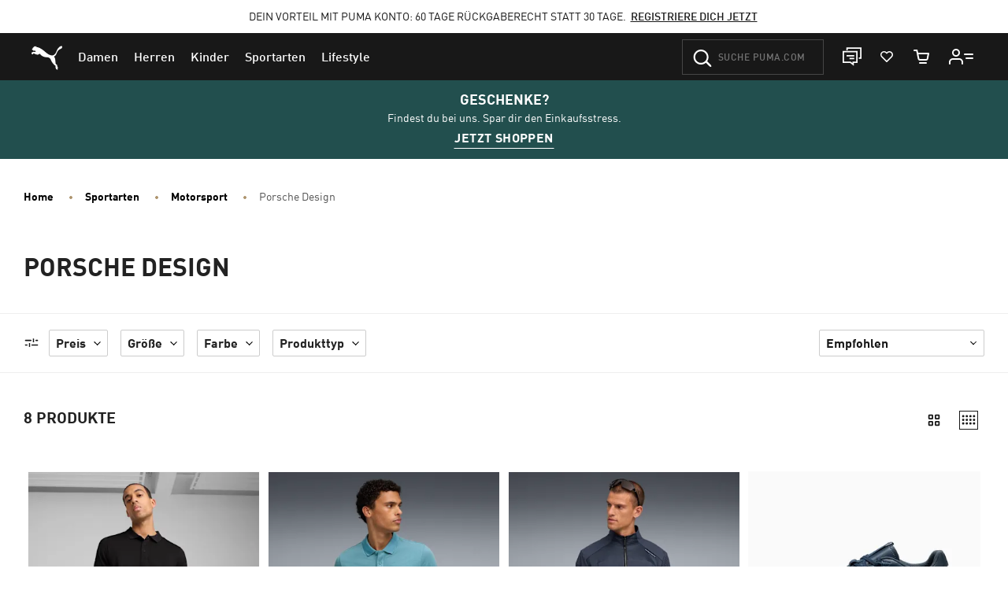

--- FILE ---
content_type: text/css
request_url: https://eu.puma.com/on/demandware.static/Sites-EU-Site/-/de_AT/v1766133474623/css/productList.css
body_size: 7276
content:
.svg-account,.svg-account-address,.svg-account-mobile,.svg-account-orders,.svg-account-password,.svg-account-payment,.svg-account-preferences,.svg-account-profile,.svg-account-quicklinks,.svg-ambassador-card,.svg-arrow-left,.svg-arrow-right,.svg-border-check,.svg-border-clock,.svg-border-clock-2,.svg-cart,.svg-cart-mongoose,.svg-chat-fill,.svg-chat-icon,.svg-chat-icon-no-styles,.svg-chat-popup-icon,.svg-check,.svg-check-filled,.svg-chevron-down,.svg-chevron-down-large-thin,.svg-chevron-down-red,.svg-chevron-large-thin-left,.svg-chevron-large-thin-right,.svg-chevron-left,.svg-chevron-right,.svg-chevron-up,.svg-chevron-up-large-thin,.svg-chevron-up-red,.svg-clear-cross,.svg-close,.svg-close-x,.svg-contact,.svg-copy-link,.svg-copy-to-clipboard,.svg-delivery,.svg-download,.svg-edit,.svg-edit-2,.svg-ellipse,.svg-empty-cart,.svg-envelope,.svg-envelope-open,.svg-exchange-header,.svg-facebook,.svg-filters,.svg-fit-finder-pdp-black,.svg-flip,.svg-form-error,.svg-form-error-colored,.svg-form-valid,.svg-grid-layout-1,.svg-grid-layout-2,.svg-grid-layout-2-mob,.svg-grid-layout-3,.svg-grid-layout-4,.svg-hamburger,.svg-hamburger-menu,.svg-heart,.svg-heart-filled,.svg-home,.svg-icon-facebook,.svg-icon-naver,.svg-icon-play,.svg-icon-twitter,.svg-info,.svg-info-circle,.svg-info-circle-current-color,.svg-info-circle-gray,.svg-instagram,.svg-item-added,.svg-lock,.svg-minus,.svg-mute,.svg-navicon,.svg-newsletter,.svg-notify-bell,.svg-p-trash-can,.svg-password-revealed-0,.svg-password-revealed-1,.svg-pdp-delivery,.svg-pdp-free-shipping,.svg-pdp-returns,.svg-pdp-zoom,.svg-pickup-map-location,.svg-pinterest,.svg-plus,.svg-present,.svg-present-box,.svg-product-tile-color-variants,.svg-puma-arrow-top,.svg-puma-logo,.svg-puma-logo-with-text,.svg-qrcode-solid,.svg-question-circle,.svg-red-heart,.svg-red-heart-filled,.svg-return,.svg-ruler,.svg-search,.svg-slider-handle,.svg-social-fb,.svg-social-instagram,.svg-social-pinterest,.svg-social-twitter,.svg-social-youtube,.svg-store-locator,.svg-support,.svg-trash-can,.svg-twitter,.svg-unmute,.svg-video-pause,.svg-video-play,.svg-x,.svg-youtube{background:url(sprite.view.svg) no-repeat}.svg-account{background-position:0 0}.svg-account-dims{width:38px;height:24px}.svg-account-address{background-position:1.0402408979% 0}.svg-account-address-dims{width:32px;height:32px}.svg-account-mobile{background-position:1.9204389575% 0}.svg-account-mobile-dims{width:40px;height:40px}.svg-account-orders{background-position:3.0112236518% 0}.svg-account-orders-dims{width:32px;height:32px}.svg-account-password{background-position:3.8829641783% 0}.svg-account-password-dims{width:28px;height:32px}.svg-account-payment{background-position:4.65370928% 0}.svg-account-payment-dims{width:32px;height:32px}.svg-account-preferences{background-position:5.5297016151% 0}.svg-account-preferences-dims{width:32px;height:32px}.svg-account-profile{background-position:6.4056939502% 0}.svg-account-profile-dims{width:32px;height:32px}.svg-account-quicklinks{background-position:7.2657743786% 0}.svg-account-quicklinks-dims{width:24px;height:24px}.svg-ambassador-card{background-position:7.9619320809% 0}.svg-ambassador-card-dims{width:42.668px;height:32px}.svg-arrow-left{background-position:9.1257878871% 0}.svg-arrow-left-dims{width:36px;height:32px}.svg-arrow-right{background-position:10.1123595506% 0}.svg-arrow-right-dims{width:36px;height:32px}.svg-border-check{background-position:11.02640893% 0}.svg-border-check-dims{width:12px;height:12px}.svg-border-clock{background-position:11.3531173428% 0}.svg-border-clock-dims{width:12px;height:12px}.svg-border-clock-2{background-position:11.6861890493% 0}.svg-border-clock-2-dims{width:14px;height:14px}.svg-cart{background-position:12.1005189839% 0}.svg-cart-dims{width:24px;height:24px}.svg-cart-mongoose{background-position:12.7560775744% 0}.svg-cart-mongoose-dims{width:24px;height:24px}.svg-chat-fill{background-position:13.3823930226% 0}.svg-chat-fill-dims{width:16px;height:16px}.svg-chat-icon{background-position:13.9656725422% 0}.svg-chat-icon-dims{width:54.67px;height:53.25px}.svg-chat-icon-no-styles{background-position:15.4806863288% 0}.svg-chat-icon-no-styles-dims{width:54.67px;height:53.25px}.svg-chat-popup-icon{background-position:16.8533187654% 0}.svg-chat-popup-icon-dims{width:24px;height:25px}.svg-check{background-position:17.5088773559% 0}.svg-check-dims{width:24px;height:24px}.svg-check-filled{background-position:18.1644359465% 0}.svg-check-filled-dims{width:24px;height:24px}.svg-chevron-down{background-position:18.8560481664% 0}.svg-chevron-down-dims{width:31px;height:32px}.svg-chevron-down-large-thin{background-position:19.7044334975% 0}.svg-chevron-down-large-thin-dims{width:31px;height:16px}.svg-chevron-down-red{background-position:20.5528188287% 0}.svg-chevron-down-red-dims{width:31px;height:32px}.svg-chevron-large-thin-left{background-position:21.3079019074% 0}.svg-chevron-large-thin-left-dims{width:15px;height:32px}.svg-chevron-large-thin-right{background-position:21.7166212534% 0}.svg-chevron-large-thin-right-dims{width:15px;height:32px}.svg-chevron-left{background-position:22.1797323136% 0}.svg-chevron-left-dims{width:24px;height:24px}.svg-chevron-right{background-position:22.8352909041% 0}.svg-chevron-right-dims{width:24px;height:24px}.svg-chevron-up{background-position:23.5358511221% 0}.svg-chevron-up-dims{width:31px;height:32px}.svg-chevron-up-large-thin{background-position:24.3842364532% 0}.svg-chevron-up-large-thin-dims{width:31px;height:16px}.svg-chevron-up-red{background-position:25.2326217843% 0}.svg-chevron-up-red-dims{width:31px;height:32px}.svg-clear-cross{background-position:25.9460931119% 0}.svg-clear-cross-dims{width:12px;height:12px}.svg-close{background-position:26.3589183283% 0}.svg-close-dims{width:24px;height:24px}.svg-close-x{background-position:27.0736381057% 0}.svg-close-x-dims{width:32px;height:32px}.svg-contact{background-position:27.9496304407% 0}.svg-contact-dims{width:32px;height:32px}.svg-copy-link{background-position:28.7155713117% 0}.svg-copy-link-dims{width:18px;height:18px}.svg-copy-to-clipboard{background-position:29.2064357786% 0}.svg-copy-to-clipboard-dims{width:18px;height:18px}.svg-delivery{background-position:29.7459710462% 0}.svg-delivery-dims{width:24px;height:24px}.svg-download{background-position:30.4015296367% 0}.svg-download-dims{width:24px;height:24px}.svg-edit{background-position:31.0570882273% 0}.svg-edit-dims{width:24px;height:24px}.svg-edit-2{background-position:31.6521264995% 0}.svg-edit-2-dims{width:17px;height:19px}.svg-ellipse{background-position:32.1068411011% 0}.svg-ellipse-dims{width:16px;height:16px}.svg-empty-cart{background-position:33.0290456432% 0}.svg-empty-cart-dims{width:70px;height:70px}.svg-envelope{background-position:34.4695936733% 0}.svg-envelope-dims{width:18px;height:18px}.svg-envelope-open{background-position:35.1425438596% 0}.svg-envelope-open-dims{width:37px;height:36px}.svg-exchange-header{background-position:36.107309061% 0}.svg-exchange-header-dims{width:32px;height:32px}.svg-facebook{background-position:37.0644718793% 0}.svg-facebook-dims{width:40px;height:40px}.svg-filters{background-position:37.9950833106% 0}.svg-filters-dims{width:24px;height:24px}.svg-fit-finder-pdp-black{background-position:41.1696246727% 0}.svg-fit-finder-pdp-black-dims{width:248px;height:47.8px}.svg-flip{background-position:45.3504226888% 0}.svg-flip-dims{width:18px;height:18px}.svg-form-error{background-position:46.0169723515% 0}.svg-form-error-dims{width:32px;height:32px}.svg-form-error-colored{background-position:46.7394270123% 0}.svg-form-error-colored-dims{width:20px;height:20px}.svg-form-valid{background-position:47.440459896% 0}.svg-form-valid-dims{width:32px;height:32px}.svg-grid-layout-1{background-position:48.2108713466% 0}.svg-grid-layout-1-dims{width:24px;height:24px}.svg-grid-layout-2{background-position:48.8664299372% 0}.svg-grid-layout-2-dims{width:24px;height:24px}.svg-grid-layout-2-mob{background-position:49.5219885277% 0}.svg-grid-layout-2-mob-dims{width:24px;height:24px}.svg-grid-layout-3{background-position:50.1775471183% 0}.svg-grid-layout-3-dims{width:24px;height:24px}.svg-grid-layout-4{background-position:50.8331057088% 0}.svg-grid-layout-4-dims{width:24px;height:24px}.svg-hamburger{background-position:51.6014234875% 0}.svg-hamburger-dims{width:32px;height:32px}.svg-hamburger-menu{background-position:52.3627424201% 0}.svg-hamburger-menu-dims{width:24px;height:24px}.svg-heart{background-position:53.0183010107% 0}.svg-heart-dims{width:24px;height:24px}.svg-heart-filled{background-position:53.6738596012% 0}.svg-heart-filled-dims{width:24px;height:24px}.svg-home{background-position:54.3145821955% 0}.svg-home-dims{width:23px;height:20px}.svg-icon-facebook{background-position:54.8677392964% 0}.svg-icon-facebook-dims{width:18px;height:18px}.svg-icon-naver{background-position:55.2696779112% 0}.svg-icon-naver-dims{width:12.1px;height:12px}.svg-icon-play{background-position:56.4208782104% 0}.svg-icon-play-dims{width:64px;height:64px}.svg-icon-twitter{background-position:58.1401766004% 0}.svg-icon-twitter-dims{width:61px;height:18px}.svg-info{background-position:59.2128083204% 0}.svg-info-dims{width:23.63px;height:23.63px}.svg-info-circle{background-position:59.8090040928% 0}.svg-info-circle-dims{width:20px;height:20px}.svg-info-circle-current-color{background-position:60.2560610188% 0}.svg-info-circle-current-color-dims{width:14px;height:14px}.svg-info-circle-gray{background-position:60.6374284936% 0}.svg-info-circle-gray-dims{width:14px;height:14px}.svg-instagram{background-position:61.4540466392% 0}.svg-instagram-dims{width:40px;height:40px}.svg-item-added{background-position:62.5171373732% 0}.svg-item-added-dims{width:38px;height:38px}.svg-lock{background-position:63.1779776506% 0}.svg-lock-dims{width:16px;height:18px}.svg-minus{background-position:64.0680757617% 0}.svg-minus-dims{width:42px;height:42px}.svg-mute{background-position:64.9003004644% 0}.svg-mute-dims{width:24px;height:25px}.svg-navicon{background-position:65.5558590549% 0}.svg-navicon-dims{width:24px;height:9.73px}.svg-newsletter{background-position:66.3564193813% 0}.svg-newsletter-dims{width:32px;height:32px}.svg-notify-bell{background-position:67.2324117164% 0}.svg-notify-bell-dims{width:32px;height:37px}.svg-p-trash-can{background-position:67.9595738869% 0}.svg-p-trash-can-dims{width:24px;height:24px}.svg-password-revealed-0{background-position:68.6901832103% 0}.svg-password-revealed-0-dims{width:28px;height:22px}.svg-password-revealed-1{background-position:69.4558381187% 0}.svg-password-revealed-1-dims{width:28px;height:20px}.svg-pdp-delivery{background-position:70.3368940016% 0}.svg-pdp-delivery-dims{width:34px;height:32px}.svg-pdp-free-shipping{background-position:71.5818431912% 0}.svg-pdp-free-shipping-dims{width:50px;height:32px}.svg-pdp-returns{background-position:72.6177437021% 0}.svg-pdp-returns-dims{width:33px;height:32px}.svg-pdp-zoom{background-position:73.5012318642% 0}.svg-pdp-zoom-dims{width:32px;height:32px}.svg-pickup-map-location{background-position:74.2146954384% 0}.svg-pickup-map-location-dims{width:24px;height:24px}.svg-pinterest{background-position:75.1989026063% 0}.svg-pinterest-dims{width:40px;height:40px}.svg-plus{background-position:76.3381828164% 0}.svg-plus-dims{width:42px;height:42px}.svg-present{background-position:77.1944216571% 0}.svg-present-dims{width:28px;height:31px}.svg-present-box{background-position:77.789904502% 0}.svg-present-box-dims{width:20px;height:19px}.svg-product-tile-color-variants{background-position:78.2502044154% 0}.svg-product-tile-color-variants-dims{width:16px;height:16px}.svg-puma-arrow-top{background-position:78.8582354548% 0}.svg-puma-arrow-top-dims{width:24px;height:24px}.svg-puma-logo{background-position:80.0384932637% 0}.svg-puma-logo-dims{width:48px;height:37px}.svg-puma-logo-with-text{background-position:81.7177575255% 0}.svg-puma-logo-with-text-dims{width:64px;height:32px}.svg-qrcode-solid{background-position:82.5730674679% 0}.svg-qrcode-solid-dims{width:24px;height:24px}.svg-question-circle{background-position:83.0471518125% 0}.svg-question-circle-dims{width:16px;height:16px}.svg-red-heart{background-position:83.6656651188% 0}.svg-red-heart-dims{width:24px;height:24px}.svg-red-heart-filled{background-position:84.3212237094% 0}.svg-red-heart-filled-dims{width:24px;height:24px}.svg-return{background-position:84.9767822999% 0}.svg-return-dims{width:24px;height:24px}.svg-ruler{background-position:85.4689203926% 0}.svg-ruler-dims{width:17px;height:16px}.svg-search{background-position:86.308871851% 0}.svg-search-dims{width:33px;height:32px}.svg-slider-handle{background-position:87.1886120996% 0}.svg-slider-handle-dims{width:32px;height:29px}.svg-social-fb{background-position:88.0646044347% 0}.svg-social-fb-dims{width:32px;height:32px}.svg-social-instagram{background-position:88.9405967698% 0}.svg-social-instagram-dims{width:32px;height:32px}.svg-social-pinterest{background-position:89.8165891048% 0}.svg-social-pinterest-dims{width:32px;height:32px}.svg-social-twitter{background-position:90.8667032364% 0}.svg-social-twitter-dims{width:39px;height:32px}.svg-social-youtube{background-position:92.113217917% 0}.svg-social-youtube-dims{width:46px;height:32px}.svg-store-locator{background-position:92.790824686% 0}.svg-store-locator-dims{width:23px;height:32px}.svg-support{background-position:93.6490555708% 0}.svg-support-dims{width:32px;height:32px}.svg-trash-can{background-position:94.3184922152% 0}.svg-trash-can-dims{width:24px;height:24px}.svg-twitter{background-position:95.3909465021% 0}.svg-twitter-dims{width:40px;height:40px}.svg-unmute{background-position:96.0666484567% 0}.svg-unmute-dims{width:24px;height:25px}.svg-video-pause{background-position:96.9340268273% 0}.svg-video-pause-dims{width:32px;height:32px}.svg-video-play{background-position:97.8100191623% 0}.svg-video-play-dims{width:32px;height:32px}.svg-x{background-position:98.90260631% 0}.svg-x-dims{width:40px;height:40px}.svg-youtube{background-position:100% 0}.svg-youtube-dims{width:40px;height:40px}.refinement-open .refinements{transform:translateX(0);visibility:visible}@media(max-width:1199.98px){.refinements{background-color:#fff;bottom:0;display:flex;flex-direction:column;justify-content:space-between;left:0;margin-bottom:0;position:fixed;top:0;transform:translateX(-100%);transition:transform .3s ease-in;visibility:hidden;z-index:1601}}@media(min-width:1200px){.refinements:not(.refinements-sidebar){width:100%}}@media(max-width:1023.98px){.refinements{width:80vw}}@media(min-width:768px)and (max-width:1199.98px){.refinements{width:50vw}}.refinements.refinements-sidebar{background-color:#fff;bottom:0;display:flex;flex-direction:column;justify-content:space-between;left:0;margin-bottom:0;max-width:30rem;position:fixed;top:0;transform:translateX(-100%);transition:transform .03s ease-in;visibility:hidden;width:80vw;z-index:1601}.refinement-open .refinements.refinements-sidebar{transform:translateX(0);visibility:visible}.refinements.refinements-sidebar .refinements-modal-top{overflow:auto;padding:1.25rem}.filter-bar,.refinement-nav{margin:0 auto;max-width:1660px}@media(min-width:1024px){.refinement-nav{display:flex;justify-content:space-between}}.refinement-bar-title{font-size:2rem;font-weight:700;line-height:2.25rem;margin-bottom:1rem;text-transform:uppercase}@media(max-width:1023.98px){.refinement-bar-title{display:none}}.refinement-bar-filter-by-title{align-items:center;display:flex;justify-content:space-between}@media(min-width:1200px){.refinement-bar-filter-by-title{height:2.125rem}}.refinement-bar-filter-title{margin-right:.3125rem}.refinement-bar{width:100%}@media(min-width:1200px){.refinement-bar:not(.refinement-bar-sidebar){align-items:flex-start;display:flex;flex-basis:80%}}.refinement-bar.refinement-bar-sidebar .refinement-bar-filter-title{display:inline-block}.refinement-bar-filter-block{align-items:center;background:none;border:none;color:inherit;display:inline-flex;font-size:.75rem;font-weight:700;line-height:1rem;text-transform:uppercase}.refinement-bar-filter-block.refinement-bar-filter-sidebar{display:none}.refinement-bar-filter-block-sidebar{border:1px solid #ccc;padding:.375rem .5rem}.refinement-bar-filter-count{margin-left:.625rem}@media(min-width:1200px){.refinement-bar-filter-count,.refinement-bar-filter-title{display:none}}.icon-filters,.refinement-icon-close{height:1.25rem;width:1.25rem}.refinement-icon-close{display:block;margin:0 -10px 8px auto;padding:0}.refinement-bar-toggle{display:block;fill:#fff;height:1.875rem;position:absolute;right:.3125rem;top:50%;transform:translateY(-50%);width:100%}@media(min-width:1024px){.refinement-bar-toggle{display:none}}.refinement{border-bottom:1px solid #eee;margin:.8125rem 0}@media(min-width:1200px){.refinement:not(.refinement-sidebar){border:0;display:inline-block;line-height:1.5rem;margin:0 0 0 .75rem}.more-filters--expand .refinement:not(.refinement-sidebar){margin-bottom:1rem}.refinement:not(.refinement-sidebar):first-child{margin-left:rem-cal(20px)}}@media(min-width:1200px){.refinement.refinement--hidden:not(.refinement-sidebar){display:none}.more-filters--expand .refinement.refinement--hidden:not(.refinement-sidebar){display:inline-block}}.refinement-bar-sidebar .refinement-bar-filter-count{display:inline-block}.refinement-item.disabled{pointer-events:none}.refinement-item.disabled:hover{background-color:rgba(0,0,0,0)}.refinement--turntoaveragerating.refinement-sidebar .refinement-item.refinement-item--text{margin-bottom:0}.refinement--turntoaveragerating.refinement-sidebar .custom-controls-stacked{display:inline-flex;flex-direction:column}@media(min-width:1200px){.refinement-list{margin-bottom:0;max-height:16rem;overflow-y:auto}.refinement-list .refinement-category-list.refinement-list{margin-top:10px;max-height:none;overflow-y:hidden}}.refinement-list.refinement-category-list .refinement-item.refinement-item--text{margin:0}.refinement-list.refinement-category-list .refinement-item.refinement-item--text:hover{background-color:rgba(0,0,0,0)}.refinement-list>.refinement-category-list>.refinement-item>.refinement-button{margin-bottom:5px}.refinement-title{align-items:center;display:flex;font-size:1.125rem;font-weight:600;justify-content:space-between;letter-spacing:0;line-height:1.625rem;margin-bottom:.625rem;padding:0;text-transform:capitalize;width:100%}@media(min-width:1200px){.refinement-title:not(.refinement-title-sidebar){border:1px solid #ccc;border-radius:.125rem;cursor:pointer;font-size:1rem;line-height:1.5rem;margin-bottom:0;padding:.25rem .5rem}.refinement-title:not(.refinement-title-sidebar).refined{border-color:#181818}.refinement-title:not(.refinement-title-sidebar) .refinement-toggle{display:inline-block;margin-left:.625rem;padding:0}}.refinement-title:active,.refinement-title:focus,.refinement-title:hover{box-shadow:none}.refinement-icon.refinement-icon--collapse{display:block}.refinement-icon.refinement-icon--expand{display:none}.refinement-icon,.refinement-toggle{display:block;height:.8125rem;padding:0;width:.8125rem}@media(min-width:1200px){.refinement-icon,.refinement-toggle{height:.5625rem;width:.5625rem}}.refinement-icon--chevron{display:block;height:.5625rem;transition:all .2s;width:.5625rem}.is-open .refinement-toggle .refinement-icon--collapse{display:none}.is-open .refinement-toggle .refinement-icon--expand{display:block}.is-open .refinement-toggle .refinement-icon--chevron{transform:rotate(180deg)}.refinement-clear{margin:.625rem 0 1.25rem;text-transform:uppercase}@media(min-width:1200px){.refinement-clear{margin:1.25rem 0 .625rem;text-align:center}.refinement--color .refinement-clear{margin-top:.625rem}}@media(min-width:1200px){.refinement-clear-sidebar .refinement-clear{margin:0 0 .625rem;text-align:left}.refinement-clear-sidebar .refinement-clear .icon-clear{display:none}}.refinement-btn{align-items:center;border-bottom:2px solid #eee;color:#181818;display:inline-flex;font-size:.75rem;font-weight:700;padding:0 0 .3125rem}@media(min-width:1200px){.refinement-btn{padding:0 0 .1875rem}}.refinement-btn svg{display:inline-block;fill:#181818;height:1.25rem;margin-left:.3125rem;width:1.25rem}.refinement-btn .refinement-icon-btn{height:.625rem;width:.625rem}.refinement-button.disabled{background-color:rgba(0,0,0,0);border:0;color:#ccc}.refinement-button.disabled .refinement-item-text-count{color:#ccc}.refinement-btn:focus,.refinement-button:focus,.refinement-icon-close:focus,.refinement-toggle:focus{box-shadow:none}.refinement-btn-more{display:inline-block}.refinement-btn-less{display:none}.more-filters-btn{margin-left:.75rem;padding-bottom:.375rem}.more-filters--expand .refinement-btn-more,.more-filters-btn-sidebar{display:none}.more-filters--expand .refinement-btn-less{display:inline-block}.more-filters--expand .more-less-btn-icon:after{opacity:0}.icon-clear{display:none}@media(min-width:1024px){.icon-clear{display:inline-block}}.filter-bar-list{margin-bottom:0;padding-left:0}.filter-bar-list li{display:inline-block;list-style:none;margin:0 1rem .625rem 0}.filter-bar-item{background-color:#fafafa;border-radius:.125rem}.filter-bar-btn{align-items:center;display:flex;font-size:.875rem;font-weight:700;padding:.25rem .625rem;text-transform:capitalize}.filter-bar-btn:active,.filter-bar-btn:focus,.filter-bar-btn:hover{box-shadow:none}.filter-bar-btn .icon-close{height:.875rem;width:.875rem}.filter-bar-value{margin-right:.25rem}.refinement .collapse:not(.show){display:none}@media(max-width:1199.98px){.refinement .collapse:not(.show){display:block}}@media(max-width:1199.98px){.refinements-modal-top{overflow:auto;padding:1.25rem}}.refinements-modal-header{border-bottom:1px solid #eee;margin:-1.25rem -1.25rem 1.25rem;padding:.75rem 0 .75rem 1.25rem;position:relative}.refinements-modal-header .refinement-icon-close{margin:0}.refinements-modal-header .btn{position:absolute;right:0;top:0}.refinement-show{display:none}.is-open .refinement-show{display:block;margin-top:.5rem}.refinement-show.refinement-show-sidebar .refinement-icon-close{display:none}@media(min-width:1200px){.refinement-show:not(.refinement-show-sidebar){background-color:#fff;border:1px solid #181818;box-shadow:0 5px 25px 0 rgba(175,165,150,.4588235294),0 1px 3px 0 rgba(82,82,82,.3019607843);min-width:12.5rem;padding:.625rem 1.25rem 1.25rem;position:absolute;z-index:1000}}.refinements-modal-title{font-size:1.25rem;font-weight:700}.refinements-modal-center{background-color:#fff;flex-grow:1;position:relative}.refinements-modal-bottom{box-shadow:0 -1.875rem 1.875rem -1.875rem #ccc;padding:1.25rem}.refinements-modal-bottom .refinement-btn{margin-bottom:1.25rem}.refinements-overlay-mask{background:rgba(0,0,0,.05);bottom:0;display:none;left:0;opacity:0;pointer-events:all;position:fixed;right:0;top:0;touch-action:none;transition:opacity .3s ease-in;z-index:1600}.refinement-open .refinements-overlay-mask{display:block;opacity:1}.is-scroll-disabled .veil{z-index:1601}@media(min-width:1200px)and (-webkit-min-device-pixel-ratio:1.25),(min-width:1200px)and (min-resolution:1.25dppx){.refinement-list{max-height:13.75rem}}.refinement-item.refinement-item--text{color:#181818;display:block;font-size:1rem;margin:0 .625rem .625rem 0;padding:0 1.25rem .3125rem .625rem}@media(min-width:1200px){.refinement-item.refinement-item--text:hover{background-color:#fafafa}.refinement-item.refinement-item--text:hover .mode-control-indicator{border-color:#999}}.refinement-item.refinement-item--text .refinement-button{padding:0}.refinement-item-text-value{font-weight:400;padding-top:.25rem!important;text-transform:capitalize}.refinement-item-text-count{color:#191919}.refinement-item.refinement-item--price{margin-bottom:.625rem;padding-left:.3125rem}@media(min-width:1200px){.refinement-item.refinement-item--price:hover{background-color:#fafafa}.refinement-item.refinement-item--price:hover .mode-control-indicator{border-color:#999}}.refinement-item.refinement-item--price .refinement-button{padding:0}.refinement-item .refinement-item-price-value{font-weight:400;text-transform:none}.refinement.refinement--size .refinement-list{display:grid;grid-template-columns:repeat(5,1fr)}@media(min-width:768px)and (max-width:1439.98px){.refinement.refinement--size .refinement-list{grid-template-columns:repeat(6,1fr)}}@media(min-width:1200px){.refinement.refinement--size .refinement-list{grid-template-columns:repeat(8,1fr)}}.refinement.refinement--size .refinement-item{margin-right:.25rem;padding:0 .25rem .25rem 0;text-align:center;width:3rem}.refinement.refinement--size .refinement-item-value{font-size:.875rem;font-weight:400}.refinement-item.refinement-item--size .refinement-button{border:1px solid #eee;border-radius:.125rem;display:block;font-size:.875rem;height:3rem;padding:0;width:3rem}@media(min-width:1200px){.refinement-item.refinement-item--size .refinement-button:active,.refinement-item.refinement-item--size .refinement-button:focus,.refinement-item.refinement-item--size .refinement-button:hover{border-color:#000}}.refinement-item.refinement-item--size .refinement-button.m-selected{border-color:#000}.refinement.refinement--color .refinement-list{display:grid;grid-template-columns:repeat(3,1fr)}@media(min-width:1200px){.refinement.refinement--color .refinement-list{grid-template-columns:repeat(4,1fr)}}.refinement.refinement--color .refinement-item--color{margin-bottom:1.25rem}@media(min-width:1200px){.refinement.refinement--color .refinement-item--color{margin:0 .625rem 1.25rem}.refinement.refinement--color .refinement-item--color:hover .icon-check{opacity:.5}}.refinement.refinement--color .refinement-item--color .refinement-button{align-items:center;border:1px solid #ccc;border-radius:50%;color:rgba(0,0,0,0);display:flex;font-size:0;height:2.25rem;justify-content:center;margin:0 auto;text-shadow:none;width:2.25rem}.refinement.refinement--color .refinement-item--color .icon-check{flex-shrink:0}.refinement.refinement--color .refinement-item--color .refinement-color-name{display:inline-block;font-size:.875rem;padding:0 .3125rem;text-transform:capitalize}.refinement.refinement--color .refinement-item{text-align:center;vertical-align:top}.icon-check{display:none;fill:#fff;height:1.25rem;width:1.25rem}.m-selected .icon-check{display:block;margin:0 auto}.swatch-circle-white .icon-check,.swatch-circle-yellow .icon-check{fill:#181818}.refinement-item.swatch-circle-beige .refinement-button{background-color:#f5f5dc}.refinement-item.swatch-circle-black .refinement-button{background-color:#000}.refinement-item.swatch-circle-blue .refinement-button{background-color:blue}.refinement-item.swatch-circle-brown .refinement-button{background-color:#a52a2a}.refinement-item.swatch-circle-gold .refinement-button{background-color:#cd9a01}.refinement-item.swatch-circle-green .refinement-button{background-color:green}.refinement-item.swatch-circle-gray .refinement-button{background-color:#999}.refinement-item.swatch-circle-metallic .refinement-button{background-color:#bcc6cc}.refinement-item.swatch-circle-navy .refinement-button{background-color:#000080}.refinement-item.swatch-circle-orange .refinement-button{background-color:orange}.refinement-item.swatch-circle-pink .refinement-button{background-color:#fe249a}.refinement-item.swatch-circle-purple .refinement-button{background-color:purple}.refinement-item.swatch-circle-red .refinement-button{background-color:#f00}.refinement-item.swatch-circle-silver .refinement-button{background-color:#c0c0c0}.refinement-item.swatch-circle-tan .refinement-button{background-color:#d7bb70}.refinement-item.swatch-circle-white .refinement-button{background-color:#fff}.refinement-item.swatch-circle-yellow .refinement-button{background-color:yellow}.swatch-circle-metallic .refinement-button{background:url(../../images/search/metallic.jpg) no-repeat}.swatch-circle-assorted-colours .refinement-button,.swatch-circle-miscellaneous .refinement-button,.swatch-circle-multi-colored .refinement-button{background:url(../../images/search/multicolor.gif) no-repeat}.plp-bottom-seo-block,.search-results{padding:0 1rem}@media(min-width:768px){.plp-bottom-seo-block,.search-results{padding:0 2.25rem}}@media(min-width:1200px){.plp-bottom-seo-block,.search-results{padding:0 1.875rem}}.refinement-bar-container{transition:top .3s ease-in-out;background-color:#fff;border-bottom:1px solid #eee;border-top:1px solid #eee;margin:0 -1rem 1.25rem;padding:1.25rem 1rem;position:sticky;top:-1.25rem;z-index:5}@media(prefers-reduced-motion:reduce){.refinement-bar-container{transition:none}}@media(min-width:768px)and (max-width:1199.98px){.refinement-bar-container:not(.js-refinement-sidebar-filter){margin:0 -2.25rem 1.25rem;padding:1.25rem 2.25rem}}@media(min-width:1200px){.refinement-bar-container{margin:0 -1.875rem 1.25rem;padding:1.25rem 1.875rem;top:3.75rem}}@media(min-width:1440px){.refinement-bar-container{top:4.25rem}}@media(min-width:1650px){.refinement-bar-container{top:5rem}}.refinement-bar-container.refinement-open{position:static}.refinement-bar-container.refinement-bar-container--hidden{top:3.75rem}.search-results-sort-by{width:10.3125rem}@media(min-width:544px){.search-results-sort-by{display:inline-block;margin-left:2.5rem;width:13.125rem}}.search-results-sort-by .form-group{margin-bottom:0}.kop-newsletter-form .floatl{display:flex}.kop-newsletter-form .form-group.col-12 .form-group{flex:0 0 50%}.infinite-scroll-active .show-more{display:none}.back-to-top-wrapper{bottom:1.5625rem;display:none;position:fixed;right:1.5625rem;z-index:15}.back-to-top-wrapper.is-visible{display:block}.back-to-top-button{align-items:center;background-color:#fff;border:.0625rem solid #ccc;border-radius:50%;display:flex;height:2.5rem;justify-content:center;padding:.3125rem;width:2.5rem}.back-to-top-button,.back-to-top-button:active,.back-to-top-button:focus,.back-to-top-button:hover{outline:none}.back-to-top-icon{fill:#000;height:1.875rem;width:1.75rem}.back-to-top-button{border:.0625rem solid #191919;height:3.125rem;width:3.125rem}.primary-images .carousel img{height:100%;width:100%}.product-tile{margin-bottom:1.875rem;padding:.25rem}.product-tile-image-container{position:relative}.product-tile-image-wrapper{border:1px solid #fafafa;margin:.0625rem}.product-tile-image-link{display:block;height:0;padding-bottom:100%;position:relative}.product-tile-image-link:focus-visible{outline-offset:-2px}.product-tile-image{width:100%}.product-tile--inactive .product-tile-image{opacity:.5}.product-tile-image-container--pre-order-active .product-tile--pre-order .product-tile-image{opacity:1}.product-tile-swatch-container{height:2.6875rem;margin:.4375rem 0 .625rem;overflow:hidden}@media(min-width:768px)and (max-width:1023.98px){.product-tile-swatch-container{height:2.875rem}}@media(min-width:1024px)and (max-width:1439.98px){.product-tile-swatch-container{height:4rem}}@media(min-width:1200px){.product-tile-swatch-container{height:4.375rem}}.swatch-title{align-items:center;display:flex;height:100%;margin:0;padding:0 .5rem}.swatch-title.is-hidden{display:none}.swatch-title-icon{fill:#666;height:.5625rem;margin-left:.4375rem;width:.5625rem}.product-tile-info-container{display:flex;justify-content:space-between;padding:0 .5rem}@media(max-width:767.98px){.col-6 .product-tile-info-container{flex-direction:column}}.product-tile-text-container{padding:0 .5rem}.product-tile-info-text{margin-bottom:.625rem}@media(min-width:768px){.product-tile-title{line-height:1.5rem}}.product-tile-title:active,.product-tile-title:focus,.product-tile-title:hover{text-decoration:none}.product-tile-promotion .line-item-promo-callout-container .modal-body{text-align:center}.product-tile-promotion .line-item-promo-callout-title{color:#ba2026;margin:0 0 .625rem}@media(min-width:768px){.product-tile-promotion .line-item-promo-callout-title{line-height:1.5rem}}.product-tile-promotion .line-item-promo-callout-title:active,.product-tile-promotion .line-item-promo-callout-title:focus,.product-tile-promotion .line-item-promo-callout-title:hover{text-decoration:none}.product-tile-badge-container{font-size:0}.product-tile-info-price{align-self:flex-start;margin-left:1.25rem;text-align:right}@media(max-width:767.98px){.col-6 .product-tile-info-price{margin-left:0;text-align:left}}.product-tile-price-new,.product-tile-price-old,.product-tile-price-standard{white-space:nowrap}.product-tile__swatch-title{padding:0}.product-tile__swatch-title .swatch-tile-color-variants-icon{height:1rem;margin-right:.5rem;width:1rem}.product-tile__swatch-title .hidden-lg-up{display:inline-block!important}.product-tile-info-container{display:inline-block;padding:0 0 .5rem}.product-tile-info-container .product-tile-info-text{margin-bottom:.75rem}.product-tile-info-container .product-tile-info-price{display:flex;flex-flow:wrap;gap:.125rem .5rem;margin:0;text-align:unset}.product-tile-price-new,.product-tile-price-old,.product-tile-price-standard{white-space:normal}.product-tile-text-container{padding:0}.loading-bar,.show-more .text-center{position:relative}.loading-bar{align-items:center;animation:fadeInOut 2s ease-in-out infinite alternate;background-color:#181818;display:flex;height:4rem;justify-content:center;opacity:1}.loading-bar-text{color:#fff;font-weight:700;line-height:.875rem;text-transform:uppercase}.loading-bar-overlay{background-color:rgba(0,0,0,0);inset:0;margin:0;position:absolute}@keyframes fadeInOut{0%{opacity:1}50%{opacity:.5}to{opacity:1}}@media(min-width:544px){.product-tile:active .product-tile-quickview,.product-tile:focus .product-tile-quickview,.product-tile:hover .product-tile-quickview{cursor:pointer;display:block}}.product-tile .product-tile-quickview{background-color:#ae946d;color:#fff;display:none;font-size:.625rem;font-weight:500;letter-spacing:.02rem;line-height:.625rem;padding:.1875rem 1.25rem .1875rem .5rem;position:absolute;right:0;text-transform:uppercase;top:0;z-index:1}.product-tile .product-tile-quickview:active,.product-tile .product-tile-quickview:focus,.product-tile .product-tile-quickview:hover{background-color:#b7a07d;text-decoration:none}.product-tile .product-tile-quickview:after{content:"+";font-size:1rem;line-height:.875rem;position:absolute;right:.3125rem;top:37%;transform:translateY(-50%)}.product-grid-container{margin:0 auto;max-width:1660px}.product-grid-header{align-items:center;display:flex;justify-content:space-between;margin:1.25rem 0}@media(min-width:1024px){.product-grid-header{margin:2.5rem 0}}.product-results-header{display:flex;padding:0}.product-results-title{font-size:1.125rem;font-weight:700;line-height:1.75rem;margin-bottom:0;text-transform:uppercase}@media(min-width:768px){.product-results-title{font-size:1.25rem;line-height:2rem}}.search-results-count{display:inline-block}.search-noresult-message{align-items:center;flex-direction:column;flex-wrap:nowrap;margin:2.5rem 0 5rem}.search-noresult-message .product-results-title{font-size:1.5rem;line-height:2rem;margin-bottom:1.25rem}.search-noresult-message .btn{cursor:pointer}.search-noresult-message p{margin-bottom:2.5rem;max-width:53.4375rem}.product-grid-layout-wrapper{line-height:1.625rem}.product-grid-layout-wrapper .btn{padding:.4375rem}.product-grid-layout-wrapper .btn:active,.product-grid-layout-wrapper .btn:focus,.product-grid-layout-wrapper .btn:hover{box-shadow:none}.product-grid-layout{display:none;visibility:hidden}@media(max-width:543.98px){.product-grid-layout.product-grid-layout--mobile{display:block;min-width:4.375rem;visibility:visible}}@media(min-width:544px)and (max-width:1199.98px){.product-grid-layout.product-grid-layout--tablet{display:block;visibility:visible}}@media(min-width:1200px){.product-grid-layout.product-grid-layout--desktop{display:block;visibility:visible}}.icon-grid{border:1px solid rgba(0,0,0,0);fill:#181818;height:1.5rem;width:1.5rem}.active .icon-grid{border:1px solid #181818}@media(max-width:767.98px){.product-grid .col-6 .swatch-container{width:2.125rem}.product-grid .col-6 .product-tile-swatch-container{height:2.625rem}.product-grid .col-6 .swatches-carousel{width:9.6875rem}}@media(min-width:1024px)and (max-width:1439.98px){.product-grid .col-md-6 .swatch-container{width:4.0625rem}.product-grid .col-md-6 .product-tile-swatch-container{height:4.1875rem}.product-grid .col-md-6 .swatches-carousel{width:29.625rem}}@media(min-width:768px)and (max-width:1023.98px){.product-grid .col-md-6 .swatch-container{width:2.875rem}.product-grid .col-md-6 .product-tile-swatch-container{height:3rem}.product-grid .col-md-6 .swatches-carousel{width:21.5rem}}@media(min-width:1200px){.product-grid .col-lg-3 .product-tile-swatch-container{height:4.375rem}.product-grid .col-lg-3 .swatch-container{width:4.25rem}.product-grid .col-lg-3 .swatches-carousel{width:17.5625rem}}.show-previous-container{margin:0 0 1.25rem;text-align:center}@media(min-width:1024px){.show-previous-container{margin-top:-1rem}}.product-grid-footer .show-more{padding:.625rem 0 5rem}@media(max-width:767.98px){.product-grid-footer .show-more .btn-outline-primary{margin-bottom:.625rem}}@media(min-width:768px){.product-grid-footer .show-more{padding-bottom:6.25rem}}@media(min-width:1200px){.product-grid-footer .show-more{padding-bottom:7.5rem}}.plp-seo-content-section,.plp-seo-text{max-width:103.75rem}.plp-seo-content-section{margin:1.25rem auto 2.5rem;padding:0}.plp-seo-content-section .product-results-header{margin-bottom:1.25rem}.plp-seo-content-section .product-results-title{font-size:1.625rem;line-height:1.625rem}@media(min-width:1024px){.plp-seo-content-section .product-results-title{font-size:2rem;line-height:2.5rem}}.plp-seo-content-section .seo-description-block{font-size:.875rem;line-height:1.5rem;padding:0}.plp-seo-content-section .category-result-count-value{color:#6c6c6c;margin-left:.5rem}.plp-seo-text{font-size:.875rem;line-height:1.5rem;margin:0 auto}.plp-seo-text .html-slot-container,.plp-seo-text .mb-5{padding-bottom:5rem}@media(min-width:768px){.plp-seo-text .html-slot-container,.plp-seo-text .mb-5{padding-bottom:6.25rem}}@media(min-width:1200px){.plp-seo-text .html-slot-container,.plp-seo-text .mb-5{padding-bottom:7.5rem}}.plp-seo-text div{margin:0!important;padding:0}.plp-seo-text h1,.plp-seo-text h2,.plp-seo-text h3{margin-bottom:1.25rem}.plp-seo-text h1{font-size:2rem;line-height:2.5rem}@media(min-width:1024px){.plp-seo-text h1{font-size:3.5rem;line-height:4.5rem}}.plp-seo-text h2{font-size:1.5rem;line-height:1.75rem}@media(min-width:1024px){.plp-seo-text h2{font-size:2.5rem;line-height:3.5rem}}.plp-seo-text h3{font-size:1.625rem;line-height:1.625rem}@media(min-width:1024px){.plp-seo-text h3{font-size:2rem;line-height:2.5rem}}.plp-seo-text p{margin-bottom:1.5625rem}.plp-seo-text p:last-child{margin-bottom:0}.plp-seo-text a{text-decoration:underline}.seo-bottom-description-block .seo-description-block{font-size:.875rem;line-height:1.5rem;padding:0}.search-results-count{font-size:1.125rem;line-height:1.75rem}@media only screen and (min-width:768px){.search-results-count{font-size:1.25rem;line-height:2rem}}

--- FILE ---
content_type: text/javascript
request_url: https://eu.puma.com/on/demandware.static/Sites-EU-Site/-/de_AT/v1766133474623/js/vendors~pdp.bundle.js
body_size: 22166
content:
(window.webpackJsonp=window.webpackJsonp||[]).push([[57],{"./node_modules/handlebars/dist/cjs/handlebars.js":function(e,t,s){"use strict";function r(e){return e&&e.__esModule?e:{default:e}}t.__esModule=!0;var n=r(s("./node_modules/handlebars/dist/cjs/handlebars.runtime.js")),a=r(s("./node_modules/handlebars/dist/cjs/handlebars/compiler/ast.js")),i=s("./node_modules/handlebars/dist/cjs/handlebars/compiler/base.js"),o=s("./node_modules/handlebars/dist/cjs/handlebars/compiler/compiler.js"),l=r(s("./node_modules/handlebars/dist/cjs/handlebars/compiler/javascript-compiler.js")),c=r(s("./node_modules/handlebars/dist/cjs/handlebars/compiler/visitor.js")),h=r(s("./node_modules/handlebars/dist/cjs/handlebars/no-conflict.js")),u=n.default.create;function p(){var e=u();return e.compile=function(t,s){return o.compile(t,s,e)},e.precompile=function(t,s){return o.precompile(t,s,e)},e.AST=a.default,e.Compiler=o.Compiler,e.JavaScriptCompiler=l.default,e.Parser=i.parser,e.parse=i.parse,e.parseWithoutProcessing=i.parseWithoutProcessing,e}var d=p();d.create=p,h.default(d),d.Visitor=c.default,d.default=d,t.default=d,e.exports=t.default},"./node_modules/handlebars/dist/cjs/handlebars.runtime.js":function(e,t,s){"use strict";function r(e){return e&&e.__esModule?e:{default:e}}function n(e){if(e&&e.__esModule)return e;var t={};if(null!=e)for(var s in e)Object.prototype.hasOwnProperty.call(e,s)&&(t[s]=e[s]);return t.default=e,t}t.__esModule=!0;var a=n(s("./node_modules/handlebars/dist/cjs/handlebars/base.js")),i=r(s("./node_modules/handlebars/dist/cjs/handlebars/safe-string.js")),o=r(s("./node_modules/handlebars/dist/cjs/handlebars/exception.js")),l=n(s("./node_modules/handlebars/dist/cjs/handlebars/utils.js")),c=n(s("./node_modules/handlebars/dist/cjs/handlebars/runtime.js")),h=r(s("./node_modules/handlebars/dist/cjs/handlebars/no-conflict.js"));function u(){var e=new a.HandlebarsEnvironment;return l.extend(e,a),e.SafeString=i.default,e.Exception=o.default,e.Utils=l,e.escapeExpression=l.escapeExpression,e.VM=c,e.template=function(t){return c.template(t,e)},e}var p=u();p.create=u,h.default(p),p.default=p,t.default=p,e.exports=t.default},"./node_modules/handlebars/dist/cjs/handlebars/base.js":function(e,t,s){"use strict";function r(e){return e&&e.__esModule?e:{default:e}}t.__esModule=!0,t.HandlebarsEnvironment=h;var n=s("./node_modules/handlebars/dist/cjs/handlebars/utils.js"),a=r(s("./node_modules/handlebars/dist/cjs/handlebars/exception.js")),i=s("./node_modules/handlebars/dist/cjs/handlebars/helpers.js"),o=s("./node_modules/handlebars/dist/cjs/handlebars/decorators.js"),l=r(s("./node_modules/handlebars/dist/cjs/handlebars/logger.js")),c=s("./node_modules/handlebars/dist/cjs/handlebars/internal/proto-access.js");function h(e,t,s){this.helpers=e||{},this.partials=t||{},this.decorators=s||{},i.registerDefaultHelpers(this),o.registerDefaultDecorators(this)}t.VERSION="4.7.7",t.COMPILER_REVISION=8,t.LAST_COMPATIBLE_COMPILER_REVISION=7,t.REVISION_CHANGES={1:"<= 1.0.rc.2",2:"== 1.0.0-rc.3",3:"== 1.0.0-rc.4",4:"== 1.x.x",5:"== 2.0.0-alpha.x",6:">= 2.0.0-beta.1",7:">= 4.0.0 <4.3.0",8:">= 4.3.0"},h.prototype={constructor:h,logger:l.default,log:l.default.log,registerHelper:function(e,t){if("[object Object]"===n.toString.call(e)){if(t)throw new a.default("Arg not supported with multiple helpers");n.extend(this.helpers,e)}else this.helpers[e]=t},unregisterHelper:function(e){delete this.helpers[e]},registerPartial:function(e,t){if("[object Object]"===n.toString.call(e))n.extend(this.partials,e);else{if(void 0===t)throw new a.default('Attempting to register a partial called "'+e+'" as undefined');this.partials[e]=t}},unregisterPartial:function(e){delete this.partials[e]},registerDecorator:function(e,t){if("[object Object]"===n.toString.call(e)){if(t)throw new a.default("Arg not supported with multiple decorators");n.extend(this.decorators,e)}else this.decorators[e]=t},unregisterDecorator:function(e){delete this.decorators[e]},resetLoggedPropertyAccesses:function(){c.resetLoggedProperties()}};var u=l.default.log;t.log=u,t.createFrame=n.createFrame,t.logger=l.default},"./node_modules/handlebars/dist/cjs/handlebars/compiler/ast.js":function(e,t,s){"use strict";t.__esModule=!0;var r={helpers:{helperExpression:function(e){return"SubExpression"===e.type||("MustacheStatement"===e.type||"BlockStatement"===e.type)&&!!(e.params&&e.params.length||e.hash)},scopedId:function(e){return/^\.|this\b/.test(e.original)},simpleId:function(e){return 1===e.parts.length&&!r.helpers.scopedId(e)&&!e.depth}}};t.default=r,e.exports=t.default},"./node_modules/handlebars/dist/cjs/handlebars/compiler/base.js":function(e,t,s){"use strict";function r(e){return e&&e.__esModule?e:{default:e}}t.__esModule=!0,t.parseWithoutProcessing=c,t.parse=function(e,t){var s=c(e,t);return new a.default(t).accept(s)};var n=r(s("./node_modules/handlebars/dist/cjs/handlebars/compiler/parser.js")),a=r(s("./node_modules/handlebars/dist/cjs/handlebars/compiler/whitespace-control.js")),i=function(e){if(e&&e.__esModule)return e;var t={};if(null!=e)for(var s in e)Object.prototype.hasOwnProperty.call(e,s)&&(t[s]=e[s]);return t.default=e,t}(s("./node_modules/handlebars/dist/cjs/handlebars/compiler/helpers.js")),o=s("./node_modules/handlebars/dist/cjs/handlebars/utils.js");t.parser=n.default;var l={};function c(e,t){return"Program"===e.type?e:(n.default.yy=l,l.locInfo=function(e){return new l.SourceLocation(t&&t.srcName,e)},n.default.parse(e))}o.extend(l,i)},"./node_modules/handlebars/dist/cjs/handlebars/compiler/code-gen.js":function(e,t,s){"use strict";t.__esModule=!0;var r=s("./node_modules/handlebars/dist/cjs/handlebars/utils.js"),n=void 0;function a(e,t,s){if(r.isArray(e)){for(var n=[],a=0,i=e.length;a<i;a++)n.push(t.wrap(e[a],s));return n}return"boolean"==typeof e||"number"==typeof e?e+"":e}function i(e){this.srcFile=e,this.source=[]}n||((n=function(e,t,s,r){this.src="",r&&this.add(r)}).prototype={add:function(e){r.isArray(e)&&(e=e.join("")),this.src+=e},prepend:function(e){r.isArray(e)&&(e=e.join("")),this.src=e+this.src},toStringWithSourceMap:function(){return{code:this.toString()}},toString:function(){return this.src}}),i.prototype={isEmpty:function(){return!this.source.length},prepend:function(e,t){this.source.unshift(this.wrap(e,t))},push:function(e,t){this.source.push(this.wrap(e,t))},merge:function(){var e=this.empty();return this.each((function(t){e.add(["  ",t,"\n"])})),e},each:function(e){for(var t=0,s=this.source.length;t<s;t++)e(this.source[t])},empty:function(){var e=this.currentLocation||{start:{}};return new n(e.start.line,e.start.column,this.srcFile)},wrap:function(e){var t=arguments.length<=1||void 0===arguments[1]?this.currentLocation||{start:{}}:arguments[1];return e instanceof n?e:(e=a(e,this,t),new n(t.start.line,t.start.column,this.srcFile,e))},functionCall:function(e,t,s){return s=this.generateList(s),this.wrap([e,t?"."+t+"(":"(",s,")"])},quotedString:function(e){return'"'+(e+"").replace(/\\/g,"\\\\").replace(/"/g,'\\"').replace(/\n/g,"\\n").replace(/\r/g,"\\r").replace(/\u2028/g,"\\u2028").replace(/\u2029/g,"\\u2029")+'"'},objectLiteral:function(e){var t=this,s=[];Object.keys(e).forEach((function(r){var n=a(e[r],t);"undefined"!==n&&s.push([t.quotedString(r),":",n])}));var r=this.generateList(s);return r.prepend("{"),r.add("}"),r},generateList:function(e){for(var t=this.empty(),s=0,r=e.length;s<r;s++)s&&t.add(","),t.add(a(e[s],this));return t},generateArray:function(e){var t=this.generateList(e);return t.prepend("["),t.add("]"),t}},t.default=i,e.exports=t.default},"./node_modules/handlebars/dist/cjs/handlebars/compiler/compiler.js":function(e,t,s){"use strict";function r(e){return e&&e.__esModule?e:{default:e}}t.__esModule=!0,t.Compiler=l,t.precompile=function(e,t,s){if(null==e||"string"!=typeof e&&"Program"!==e.type)throw new n.default("You must pass a string or Handlebars AST to Handlebars.precompile. You passed "+e);"data"in(t=t||{})||(t.data=!0),t.compat&&(t.useDepths=!0);var r=s.parse(e,t),a=(new s.Compiler).compile(r,t);return(new s.JavaScriptCompiler).compile(a,t)},t.compile=function(e,t,s){if(void 0===t&&(t={}),null==e||"string"!=typeof e&&"Program"!==e.type)throw new n.default("You must pass a string or Handlebars AST to Handlebars.compile. You passed "+e);"data"in(t=a.extend({},t))||(t.data=!0),t.compat&&(t.useDepths=!0);var r=void 0;function i(){var r=s.parse(e,t),n=(new s.Compiler).compile(r,t),a=(new s.JavaScriptCompiler).compile(n,t,void 0,!0);return s.template(a)}function o(e,t){return r||(r=i()),r.call(this,e,t)}return o._setup=function(e){return r||(r=i()),r._setup(e)},o._child=function(e,t,s,n){return r||(r=i()),r._child(e,t,s,n)},o};var n=r(s("./node_modules/handlebars/dist/cjs/handlebars/exception.js")),a=s("./node_modules/handlebars/dist/cjs/handlebars/utils.js"),i=r(s("./node_modules/handlebars/dist/cjs/handlebars/compiler/ast.js")),o=[].slice;function l(){}function c(e,t){if(e===t)return!0;if(a.isArray(e)&&a.isArray(t)&&e.length===t.length){for(var s=0;s<e.length;s++)if(!c(e[s],t[s]))return!1;return!0}}function h(e){if(!e.path.parts){var t=e.path;e.path={type:"PathExpression",data:!1,depth:0,parts:[t.original+""],original:t.original+"",loc:t.loc}}}l.prototype={compiler:l,equals:function(e){var t=this.opcodes.length;if(e.opcodes.length!==t)return!1;for(var s=0;s<t;s++){var r=this.opcodes[s],n=e.opcodes[s];if(r.opcode!==n.opcode||!c(r.args,n.args))return!1}for(t=this.children.length,s=0;s<t;s++)if(!this.children[s].equals(e.children[s]))return!1;return!0},guid:0,compile:function(e,t){return this.sourceNode=[],this.opcodes=[],this.children=[],this.options=t,this.stringParams=t.stringParams,this.trackIds=t.trackIds,t.blockParams=t.blockParams||[],t.knownHelpers=a.extend(Object.create(null),{helperMissing:!0,blockHelperMissing:!0,each:!0,if:!0,unless:!0,with:!0,log:!0,lookup:!0},t.knownHelpers),this.accept(e)},compileProgram:function(e){var t=(new this.compiler).compile(e,this.options),s=this.guid++;return this.usePartial=this.usePartial||t.usePartial,this.children[s]=t,this.useDepths=this.useDepths||t.useDepths,s},accept:function(e){if(!this[e.type])throw new n.default("Unknown type: "+e.type,e);this.sourceNode.unshift(e);var t=this[e.type](e);return this.sourceNode.shift(),t},Program:function(e){this.options.blockParams.unshift(e.blockParams);for(var t=e.body,s=t.length,r=0;r<s;r++)this.accept(t[r]);return this.options.blockParams.shift(),this.isSimple=1===s,this.blockParams=e.blockParams?e.blockParams.length:0,this},BlockStatement:function(e){h(e);var t=e.program,s=e.inverse;t=t&&this.compileProgram(t),s=s&&this.compileProgram(s);var r=this.classifySexpr(e);"helper"===r?this.helperSexpr(e,t,s):"simple"===r?(this.simpleSexpr(e),this.opcode("pushProgram",t),this.opcode("pushProgram",s),this.opcode("emptyHash"),this.opcode("blockValue",e.path.original)):(this.ambiguousSexpr(e,t,s),this.opcode("pushProgram",t),this.opcode("pushProgram",s),this.opcode("emptyHash"),this.opcode("ambiguousBlockValue")),this.opcode("append")},DecoratorBlock:function(e){var t=e.program&&this.compileProgram(e.program),s=this.setupFullMustacheParams(e,t,void 0),r=e.path;this.useDecorators=!0,this.opcode("registerDecorator",s.length,r.original)},PartialStatement:function(e){this.usePartial=!0;var t=e.program;t&&(t=this.compileProgram(e.program));var s=e.params;if(s.length>1)throw new n.default("Unsupported number of partial arguments: "+s.length,e);s.length||(this.options.explicitPartialContext?this.opcode("pushLiteral","undefined"):s.push({type:"PathExpression",parts:[],depth:0}));var r=e.name.original,a="SubExpression"===e.name.type;a&&this.accept(e.name),this.setupFullMustacheParams(e,t,void 0,!0);var i=e.indent||"";this.options.preventIndent&&i&&(this.opcode("appendContent",i),i=""),this.opcode("invokePartial",a,r,i),this.opcode("append")},PartialBlockStatement:function(e){this.PartialStatement(e)},MustacheStatement:function(e){this.SubExpression(e),e.escaped&&!this.options.noEscape?this.opcode("appendEscaped"):this.opcode("append")},Decorator:function(e){this.DecoratorBlock(e)},ContentStatement:function(e){e.value&&this.opcode("appendContent",e.value)},CommentStatement:function(){},SubExpression:function(e){h(e);var t=this.classifySexpr(e);"simple"===t?this.simpleSexpr(e):"helper"===t?this.helperSexpr(e):this.ambiguousSexpr(e)},ambiguousSexpr:function(e,t,s){var r=e.path,n=r.parts[0],a=null!=t||null!=s;this.opcode("getContext",r.depth),this.opcode("pushProgram",t),this.opcode("pushProgram",s),r.strict=!0,this.accept(r),this.opcode("invokeAmbiguous",n,a)},simpleSexpr:function(e){var t=e.path;t.strict=!0,this.accept(t),this.opcode("resolvePossibleLambda")},helperSexpr:function(e,t,s){var r=this.setupFullMustacheParams(e,t,s),a=e.path,o=a.parts[0];if(this.options.knownHelpers[o])this.opcode("invokeKnownHelper",r.length,o);else{if(this.options.knownHelpersOnly)throw new n.default("You specified knownHelpersOnly, but used the unknown helper "+o,e);a.strict=!0,a.falsy=!0,this.accept(a),this.opcode("invokeHelper",r.length,a.original,i.default.helpers.simpleId(a))}},PathExpression:function(e){this.addDepth(e.depth),this.opcode("getContext",e.depth);var t=e.parts[0],s=i.default.helpers.scopedId(e),r=!e.depth&&!s&&this.blockParamIndex(t);r?this.opcode("lookupBlockParam",r,e.parts):t?e.data?(this.options.data=!0,this.opcode("lookupData",e.depth,e.parts,e.strict)):this.opcode("lookupOnContext",e.parts,e.falsy,e.strict,s):this.opcode("pushContext")},StringLiteral:function(e){this.opcode("pushString",e.value)},NumberLiteral:function(e){this.opcode("pushLiteral",e.value)},BooleanLiteral:function(e){this.opcode("pushLiteral",e.value)},UndefinedLiteral:function(){this.opcode("pushLiteral","undefined")},NullLiteral:function(){this.opcode("pushLiteral","null")},Hash:function(e){var t=e.pairs,s=0,r=t.length;for(this.opcode("pushHash");s<r;s++)this.pushParam(t[s].value);for(;s--;)this.opcode("assignToHash",t[s].key);this.opcode("popHash")},opcode:function(e){this.opcodes.push({opcode:e,args:o.call(arguments,1),loc:this.sourceNode[0].loc})},addDepth:function(e){e&&(this.useDepths=!0)},classifySexpr:function(e){var t=i.default.helpers.simpleId(e.path),s=t&&!!this.blockParamIndex(e.path.parts[0]),r=!s&&i.default.helpers.helperExpression(e),n=!s&&(r||t);if(n&&!r){var a=e.path.parts[0],o=this.options;o.knownHelpers[a]?r=!0:o.knownHelpersOnly&&(n=!1)}return r?"helper":n?"ambiguous":"simple"},pushParams:function(e){for(var t=0,s=e.length;t<s;t++)this.pushParam(e[t])},pushParam:function(e){var t=null!=e.value?e.value:e.original||"";if(this.stringParams)t.replace&&(t=t.replace(/^(\.?\.\/)*/g,"").replace(/\//g,".")),e.depth&&this.addDepth(e.depth),this.opcode("getContext",e.depth||0),this.opcode("pushStringParam",t,e.type),"SubExpression"===e.type&&this.accept(e);else{if(this.trackIds){var s=void 0;if(!e.parts||i.default.helpers.scopedId(e)||e.depth||(s=this.blockParamIndex(e.parts[0])),s){var r=e.parts.slice(1).join(".");this.opcode("pushId","BlockParam",s,r)}else(t=e.original||t).replace&&(t=t.replace(/^this(?:\.|$)/,"").replace(/^\.\//,"").replace(/^\.$/,"")),this.opcode("pushId",e.type,t)}this.accept(e)}},setupFullMustacheParams:function(e,t,s,r){var n=e.params;return this.pushParams(n),this.opcode("pushProgram",t),this.opcode("pushProgram",s),e.hash?this.accept(e.hash):this.opcode("emptyHash",r),n},blockParamIndex:function(e){for(var t=0,s=this.options.blockParams.length;t<s;t++){var r=this.options.blockParams[t],n=r&&a.indexOf(r,e);if(r&&n>=0)return[t,n]}}}},"./node_modules/handlebars/dist/cjs/handlebars/compiler/helpers.js":function(e,t,s){"use strict";t.__esModule=!0,t.SourceLocation=function(e,t){this.source=e,this.start={line:t.first_line,column:t.first_column},this.end={line:t.last_line,column:t.last_column}},t.id=function(e){return/^\[.*\]$/.test(e)?e.substring(1,e.length-1):e},t.stripFlags=function(e,t){return{open:"~"===e.charAt(2),close:"~"===t.charAt(t.length-3)}},t.stripComment=function(e){return e.replace(/^\{\{~?!-?-?/,"").replace(/-?-?~?\}\}$/,"")},t.preparePath=function(e,t,s){s=this.locInfo(s);for(var r=e?"@":"",a=[],i=0,o=0,l=t.length;o<l;o++){var c=t[o].part,h=t[o].original!==c;if(r+=(t[o].separator||"")+c,h||".."!==c&&"."!==c&&"this"!==c)a.push(c);else{if(a.length>0)throw new n.default("Invalid path: "+r,{loc:s});".."===c&&i++}}return{type:"PathExpression",data:e,depth:i,parts:a,original:r,loc:s}},t.prepareMustache=function(e,t,s,r,n,a){var i=r.charAt(3)||r.charAt(2),o="{"!==i&&"&"!==i;return{type:/\*/.test(r)?"Decorator":"MustacheStatement",path:e,params:t,hash:s,escaped:o,strip:n,loc:this.locInfo(a)}},t.prepareRawBlock=function(e,t,s,r){a(e,s);var n={type:"Program",body:t,strip:{},loc:r=this.locInfo(r)};return{type:"BlockStatement",path:e.path,params:e.params,hash:e.hash,program:n,openStrip:{},inverseStrip:{},closeStrip:{},loc:r}},t.prepareBlock=function(e,t,s,r,i,o){r&&r.path&&a(e,r);var l=/\*/.test(e.open);t.blockParams=e.blockParams;var c=void 0,h=void 0;if(s){if(l)throw new n.default("Unexpected inverse block on decorator",s);s.chain&&(s.program.body[0].closeStrip=r.strip),h=s.strip,c=s.program}return i&&(i=c,c=t,t=i),{type:l?"DecoratorBlock":"BlockStatement",path:e.path,params:e.params,hash:e.hash,program:t,inverse:c,openStrip:e.strip,inverseStrip:h,closeStrip:r&&r.strip,loc:this.locInfo(o)}},t.prepareProgram=function(e,t){if(!t&&e.length){var s=e[0].loc,r=e[e.length-1].loc;s&&r&&(t={source:s.source,start:{line:s.start.line,column:s.start.column},end:{line:r.end.line,column:r.end.column}})}return{type:"Program",body:e,strip:{},loc:t}},t.preparePartialBlock=function(e,t,s,r){return a(e,s),{type:"PartialBlockStatement",name:e.path,params:e.params,hash:e.hash,program:t,openStrip:e.strip,closeStrip:s&&s.strip,loc:this.locInfo(r)}};var r,n=(r=s("./node_modules/handlebars/dist/cjs/handlebars/exception.js"))&&r.__esModule?r:{default:r};function a(e,t){if(t=t.path?t.path.original:t,e.path.original!==t){var s={loc:e.path.loc};throw new n.default(e.path.original+" doesn't match "+t,s)}}},"./node_modules/handlebars/dist/cjs/handlebars/compiler/javascript-compiler.js":function(e,t,s){"use strict";function r(e){return e&&e.__esModule?e:{default:e}}t.__esModule=!0;var n=s("./node_modules/handlebars/dist/cjs/handlebars/base.js"),a=r(s("./node_modules/handlebars/dist/cjs/handlebars/exception.js")),i=s("./node_modules/handlebars/dist/cjs/handlebars/utils.js"),o=r(s("./node_modules/handlebars/dist/cjs/handlebars/compiler/code-gen.js"));function l(e){this.value=e}function c(){}c.prototype={nameLookup:function(e,t){return this.internalNameLookup(e,t)},depthedLookup:function(e){return[this.aliasable("container.lookup"),"(depths, ",JSON.stringify(e),")"]},compilerInfo:function(){var e=n.COMPILER_REVISION;return[e,n.REVISION_CHANGES[e]]},appendToBuffer:function(e,t,s){return i.isArray(e)||(e=[e]),e=this.source.wrap(e,t),this.environment.isSimple?["return ",e,";"]:s?["buffer += ",e,";"]:(e.appendToBuffer=!0,e)},initializeBuffer:function(){return this.quotedString("")},internalNameLookup:function(e,t){return this.lookupPropertyFunctionIsUsed=!0,["lookupProperty(",e,",",JSON.stringify(t),")"]},lookupPropertyFunctionIsUsed:!1,compile:function(e,t,s,r){this.environment=e,this.options=t,this.stringParams=this.options.stringParams,this.trackIds=this.options.trackIds,this.precompile=!r,this.name=this.environment.name,this.isChild=!!s,this.context=s||{decorators:[],programs:[],environments:[]},this.preamble(),this.stackSlot=0,this.stackVars=[],this.aliases={},this.registers={list:[]},this.hashes=[],this.compileStack=[],this.inlineStack=[],this.blockParams=[],this.compileChildren(e,t),this.useDepths=this.useDepths||e.useDepths||e.useDecorators||this.options.compat,this.useBlockParams=this.useBlockParams||e.useBlockParams;var n=e.opcodes,i=void 0,o=void 0,l=void 0,c=void 0;for(l=0,c=n.length;l<c;l++)i=n[l],this.source.currentLocation=i.loc,o=o||i.loc,this[i.opcode].apply(this,i.args);if(this.source.currentLocation=o,this.pushSource(""),this.stackSlot||this.inlineStack.length||this.compileStack.length)throw new a.default("Compile completed with content left on stack");this.decorators.isEmpty()?this.decorators=void 0:(this.useDecorators=!0,this.decorators.prepend(["var decorators = container.decorators, ",this.lookupPropertyFunctionVarDeclaration(),";\n"]),this.decorators.push("return fn;"),r?this.decorators=Function.apply(this,["fn","props","container","depth0","data","blockParams","depths",this.decorators.merge()]):(this.decorators.prepend("function(fn, props, container, depth0, data, blockParams, depths) {\n"),this.decorators.push("}\n"),this.decorators=this.decorators.merge()));var h=this.createFunctionContext(r);if(this.isChild)return h;var u={compiler:this.compilerInfo(),main:h};this.decorators&&(u.main_d=this.decorators,u.useDecorators=!0);var p=this.context,d=p.programs,f=p.decorators;for(l=0,c=d.length;l<c;l++)d[l]&&(u[l]=d[l],f[l]&&(u[l+"_d"]=f[l],u.useDecorators=!0));return this.environment.usePartial&&(u.usePartial=!0),this.options.data&&(u.useData=!0),this.useDepths&&(u.useDepths=!0),this.useBlockParams&&(u.useBlockParams=!0),this.options.compat&&(u.compat=!0),r?u.compilerOptions=this.options:(u.compiler=JSON.stringify(u.compiler),this.source.currentLocation={start:{line:1,column:0}},u=this.objectLiteral(u),t.srcName?(u=u.toStringWithSourceMap({file:t.destName})).map=u.map&&u.map.toString():u=u.toString()),u},preamble:function(){this.lastContext=0,this.source=new o.default(this.options.srcName),this.decorators=new o.default(this.options.srcName)},createFunctionContext:function(e){var t=this,s="",r=this.stackVars.concat(this.registers.list);r.length>0&&(s+=", "+r.join(", "));var n=0;Object.keys(this.aliases).forEach((function(e){var r=t.aliases[e];r.children&&r.referenceCount>1&&(s+=", alias"+ ++n+"="+e,r.children[0]="alias"+n)})),this.lookupPropertyFunctionIsUsed&&(s+=", "+this.lookupPropertyFunctionVarDeclaration());var a=["container","depth0","helpers","partials","data"];(this.useBlockParams||this.useDepths)&&a.push("blockParams"),this.useDepths&&a.push("depths");var i=this.mergeSource(s);return e?(a.push(i),Function.apply(this,a)):this.source.wrap(["function(",a.join(","),") {\n  ",i,"}"])},mergeSource:function(e){var t=this.environment.isSimple,s=!this.forceBuffer,r=void 0,n=void 0,a=void 0,i=void 0;return this.source.each((function(e){e.appendToBuffer?(a?e.prepend("  + "):a=e,i=e):(a&&(n?a.prepend("buffer += "):r=!0,i.add(";"),a=i=void 0),n=!0,t||(s=!1))})),s?a?(a.prepend("return "),i.add(";")):n||this.source.push('return "";'):(e+=", buffer = "+(r?"":this.initializeBuffer()),a?(a.prepend("return buffer + "),i.add(";")):this.source.push("return buffer;")),e&&this.source.prepend("var "+e.substring(2)+(r?"":";\n")),this.source.merge()},lookupPropertyFunctionVarDeclaration:function(){return"\n      lookupProperty = container.lookupProperty || function(parent, propertyName) {\n        if (Object.prototype.hasOwnProperty.call(parent, propertyName)) {\n          return parent[propertyName];\n        }\n        return undefined\n    }\n    ".trim()},blockValue:function(e){var t=this.aliasable("container.hooks.blockHelperMissing"),s=[this.contextName(0)];this.setupHelperArgs(e,0,s);var r=this.popStack();s.splice(1,0,r),this.push(this.source.functionCall(t,"call",s))},ambiguousBlockValue:function(){var e=this.aliasable("container.hooks.blockHelperMissing"),t=[this.contextName(0)];this.setupHelperArgs("",0,t,!0),this.flushInline();var s=this.topStack();t.splice(1,0,s),this.pushSource(["if (!",this.lastHelper,") { ",s," = ",this.source.functionCall(e,"call",t),"}"])},appendContent:function(e){this.pendingContent?e=this.pendingContent+e:this.pendingLocation=this.source.currentLocation,this.pendingContent=e},append:function(){if(this.isInline())this.replaceStack((function(e){return[" != null ? ",e,' : ""']})),this.pushSource(this.appendToBuffer(this.popStack()));else{var e=this.popStack();this.pushSource(["if (",e," != null) { ",this.appendToBuffer(e,void 0,!0)," }"]),this.environment.isSimple&&this.pushSource(["else { ",this.appendToBuffer("''",void 0,!0)," }"])}},appendEscaped:function(){this.pushSource(this.appendToBuffer([this.aliasable("container.escapeExpression"),"(",this.popStack(),")"]))},getContext:function(e){this.lastContext=e},pushContext:function(){this.pushStackLiteral(this.contextName(this.lastContext))},lookupOnContext:function(e,t,s,r){var n=0;r||!this.options.compat||this.lastContext?this.pushContext():this.push(this.depthedLookup(e[n++])),this.resolvePath("context",e,n,t,s)},lookupBlockParam:function(e,t){this.useBlockParams=!0,this.push(["blockParams[",e[0],"][",e[1],"]"]),this.resolvePath("context",t,1)},lookupData:function(e,t,s){e?this.pushStackLiteral("container.data(data, "+e+")"):this.pushStackLiteral("data"),this.resolvePath("data",t,0,!0,s)},resolvePath:function(e,t,s,r,n){var a=this;if(this.options.strict||this.options.assumeObjects)this.push(function(e,t,s,r){var n=t.popStack(),a=0,i=s.length;for(e&&i--;a<i;a++)n=t.nameLookup(n,s[a],r);return e?[t.aliasable("container.strict"),"(",n,", ",t.quotedString(s[a]),", ",JSON.stringify(t.source.currentLocation)," )"]:n}(this.options.strict&&n,this,t,e));else for(var i=t.length;s<i;s++)this.replaceStack((function(n){var i=a.nameLookup(n,t[s],e);return r?[" && ",i]:[" != null ? ",i," : ",n]}))},resolvePossibleLambda:function(){this.push([this.aliasable("container.lambda"),"(",this.popStack(),", ",this.contextName(0),")"])},pushStringParam:function(e,t){this.pushContext(),this.pushString(t),"SubExpression"!==t&&("string"==typeof e?this.pushString(e):this.pushStackLiteral(e))},emptyHash:function(e){this.trackIds&&this.push("{}"),this.stringParams&&(this.push("{}"),this.push("{}")),this.pushStackLiteral(e?"undefined":"{}")},pushHash:function(){this.hash&&this.hashes.push(this.hash),this.hash={values:{},types:[],contexts:[],ids:[]}},popHash:function(){var e=this.hash;this.hash=this.hashes.pop(),this.trackIds&&this.push(this.objectLiteral(e.ids)),this.stringParams&&(this.push(this.objectLiteral(e.contexts)),this.push(this.objectLiteral(e.types))),this.push(this.objectLiteral(e.values))},pushString:function(e){this.pushStackLiteral(this.quotedString(e))},pushLiteral:function(e){this.pushStackLiteral(e)},pushProgram:function(e){null!=e?this.pushStackLiteral(this.programExpression(e)):this.pushStackLiteral(null)},registerDecorator:function(e,t){var s=this.nameLookup("decorators",t,"decorator"),r=this.setupHelperArgs(t,e);this.decorators.push(["fn = ",this.decorators.functionCall(s,"",["fn","props","container",r])," || fn;"])},invokeHelper:function(e,t,s){var r=this.popStack(),n=this.setupHelper(e,t),a=[];s&&a.push(n.name),a.push(r),this.options.strict||a.push(this.aliasable("container.hooks.helperMissing"));var i=["(",this.itemsSeparatedBy(a,"||"),")"],o=this.source.functionCall(i,"call",n.callParams);this.push(o)},itemsSeparatedBy:function(e,t){var s=[];s.push(e[0]);for(var r=1;r<e.length;r++)s.push(t,e[r]);return s},invokeKnownHelper:function(e,t){var s=this.setupHelper(e,t);this.push(this.source.functionCall(s.name,"call",s.callParams))},invokeAmbiguous:function(e,t){this.useRegister("helper");var s=this.popStack();this.emptyHash();var r=this.setupHelper(0,e,t),n=["(","(helper = ",this.lastHelper=this.nameLookup("helpers",e,"helper")," || ",s,")"];this.options.strict||(n[0]="(helper = ",n.push(" != null ? helper : ",this.aliasable("container.hooks.helperMissing"))),this.push(["(",n,r.paramsInit?["),(",r.paramsInit]:[],"),","(typeof helper === ",this.aliasable('"function"')," ? ",this.source.functionCall("helper","call",r.callParams)," : helper))"])},invokePartial:function(e,t,s){var r=[],n=this.setupParams(t,1,r);e&&(t=this.popStack(),delete n.name),s&&(n.indent=JSON.stringify(s)),n.helpers="helpers",n.partials="partials",n.decorators="container.decorators",e?r.unshift(t):r.unshift(this.nameLookup("partials",t,"partial")),this.options.compat&&(n.depths="depths"),n=this.objectLiteral(n),r.push(n),this.push(this.source.functionCall("container.invokePartial","",r))},assignToHash:function(e){var t=this.popStack(),s=void 0,r=void 0,n=void 0;this.trackIds&&(n=this.popStack()),this.stringParams&&(r=this.popStack(),s=this.popStack());var a=this.hash;s&&(a.contexts[e]=s),r&&(a.types[e]=r),n&&(a.ids[e]=n),a.values[e]=t},pushId:function(e,t,s){"BlockParam"===e?this.pushStackLiteral("blockParams["+t[0]+"].path["+t[1]+"]"+(s?" + "+JSON.stringify("."+s):"")):"PathExpression"===e?this.pushString(t):"SubExpression"===e?this.pushStackLiteral("true"):this.pushStackLiteral("null")},compiler:c,compileChildren:function(e,t){for(var s=e.children,r=void 0,n=void 0,a=0,i=s.length;a<i;a++){r=s[a],n=new this.compiler;var o=this.matchExistingProgram(r);if(null==o){this.context.programs.push("");var l=this.context.programs.length;r.index=l,r.name="program"+l,this.context.programs[l]=n.compile(r,t,this.context,!this.precompile),this.context.decorators[l]=n.decorators,this.context.environments[l]=r,this.useDepths=this.useDepths||n.useDepths,this.useBlockParams=this.useBlockParams||n.useBlockParams,r.useDepths=this.useDepths,r.useBlockParams=this.useBlockParams}else r.index=o.index,r.name="program"+o.index,this.useDepths=this.useDepths||o.useDepths,this.useBlockParams=this.useBlockParams||o.useBlockParams}},matchExistingProgram:function(e){for(var t=0,s=this.context.environments.length;t<s;t++){var r=this.context.environments[t];if(r&&r.equals(e))return r}},programExpression:function(e){var t=this.environment.children[e],s=[t.index,"data",t.blockParams];return(this.useBlockParams||this.useDepths)&&s.push("blockParams"),this.useDepths&&s.push("depths"),"container.program("+s.join(", ")+")"},useRegister:function(e){this.registers[e]||(this.registers[e]=!0,this.registers.list.push(e))},push:function(e){return e instanceof l||(e=this.source.wrap(e)),this.inlineStack.push(e),e},pushStackLiteral:function(e){this.push(new l(e))},pushSource:function(e){this.pendingContent&&(this.source.push(this.appendToBuffer(this.source.quotedString(this.pendingContent),this.pendingLocation)),this.pendingContent=void 0),e&&this.source.push(e)},replaceStack:function(e){var t=["("],s=void 0,r=void 0,n=void 0;if(!this.isInline())throw new a.default("replaceStack on non-inline");var i=this.popStack(!0);if(i instanceof l)t=["(",s=[i.value]],n=!0;else{r=!0;var o=this.incrStack();t=["((",this.push(o)," = ",i,")"],s=this.topStack()}var c=e.call(this,s);n||this.popStack(),r&&this.stackSlot--,this.push(t.concat(c,")"))},incrStack:function(){return this.stackSlot++,this.stackSlot>this.stackVars.length&&this.stackVars.push("stack"+this.stackSlot),this.topStackName()},topStackName:function(){return"stack"+this.stackSlot},flushInline:function(){var e=this.inlineStack;this.inlineStack=[];for(var t=0,s=e.length;t<s;t++){var r=e[t];if(r instanceof l)this.compileStack.push(r);else{var n=this.incrStack();this.pushSource([n," = ",r,";"]),this.compileStack.push(n)}}},isInline:function(){return this.inlineStack.length},popStack:function(e){var t=this.isInline(),s=(t?this.inlineStack:this.compileStack).pop();if(!e&&s instanceof l)return s.value;if(!t){if(!this.stackSlot)throw new a.default("Invalid stack pop");this.stackSlot--}return s},topStack:function(){var e=this.isInline()?this.inlineStack:this.compileStack,t=e[e.length-1];return t instanceof l?t.value:t},contextName:function(e){return this.useDepths&&e?"depths["+e+"]":"depth"+e},quotedString:function(e){return this.source.quotedString(e)},objectLiteral:function(e){return this.source.objectLiteral(e)},aliasable:function(e){var t=this.aliases[e];return t?(t.referenceCount++,t):((t=this.aliases[e]=this.source.wrap(e)).aliasable=!0,t.referenceCount=1,t)},setupHelper:function(e,t,s){var r=[];return{params:r,paramsInit:this.setupHelperArgs(t,e,r,s),name:this.nameLookup("helpers",t,"helper"),callParams:[this.aliasable(this.contextName(0)+" != null ? "+this.contextName(0)+" : (container.nullContext || {})")].concat(r)}},setupParams:function(e,t,s){var r={},n=[],a=[],i=[],o=!s,l=void 0;o&&(s=[]),r.name=this.quotedString(e),r.hash=this.popStack(),this.trackIds&&(r.hashIds=this.popStack()),this.stringParams&&(r.hashTypes=this.popStack(),r.hashContexts=this.popStack());var c=this.popStack(),h=this.popStack();(h||c)&&(r.fn=h||"container.noop",r.inverse=c||"container.noop");for(var u=t;u--;)l=this.popStack(),s[u]=l,this.trackIds&&(i[u]=this.popStack()),this.stringParams&&(a[u]=this.popStack(),n[u]=this.popStack());return o&&(r.args=this.source.generateArray(s)),this.trackIds&&(r.ids=this.source.generateArray(i)),this.stringParams&&(r.types=this.source.generateArray(a),r.contexts=this.source.generateArray(n)),this.options.data&&(r.data="data"),this.useBlockParams&&(r.blockParams="blockParams"),r},setupHelperArgs:function(e,t,s,r){var n=this.setupParams(e,t,s);return n.loc=JSON.stringify(this.source.currentLocation),n=this.objectLiteral(n),r?(this.useRegister("options"),s.push("options"),["options=",n]):s?(s.push(n),""):n}},function(){for(var e="break else new var case finally return void catch for switch while continue function this with default if throw delete in try do instanceof typeof abstract enum int short boolean export interface static byte extends long super char final native synchronized class float package throws const goto private transient debugger implements protected volatile double import public let yield await null true false".split(" "),t=c.RESERVED_WORDS={},s=0,r=e.length;s<r;s++)t[e[s]]=!0}(),c.isValidJavaScriptVariableName=function(e){return!c.RESERVED_WORDS[e]&&/^[a-zA-Z_$][0-9a-zA-Z_$]*$/.test(e)},t.default=c,e.exports=t.default},"./node_modules/handlebars/dist/cjs/handlebars/compiler/parser.js":function(e,t,s){"use strict";t.__esModule=!0;var r=function(){var e={trace:function(){},yy:{},symbols_:{error:2,root:3,program:4,EOF:5,program_repetition0:6,statement:7,mustache:8,block:9,rawBlock:10,partial:11,partialBlock:12,content:13,COMMENT:14,CONTENT:15,openRawBlock:16,rawBlock_repetition0:17,END_RAW_BLOCK:18,OPEN_RAW_BLOCK:19,helperName:20,openRawBlock_repetition0:21,openRawBlock_option0:22,CLOSE_RAW_BLOCK:23,openBlock:24,block_option0:25,closeBlock:26,openInverse:27,block_option1:28,OPEN_BLOCK:29,openBlock_repetition0:30,openBlock_option0:31,openBlock_option1:32,CLOSE:33,OPEN_INVERSE:34,openInverse_repetition0:35,openInverse_option0:36,openInverse_option1:37,openInverseChain:38,OPEN_INVERSE_CHAIN:39,openInverseChain_repetition0:40,openInverseChain_option0:41,openInverseChain_option1:42,inverseAndProgram:43,INVERSE:44,inverseChain:45,inverseChain_option0:46,OPEN_ENDBLOCK:47,OPEN:48,mustache_repetition0:49,mustache_option0:50,OPEN_UNESCAPED:51,mustache_repetition1:52,mustache_option1:53,CLOSE_UNESCAPED:54,OPEN_PARTIAL:55,partialName:56,partial_repetition0:57,partial_option0:58,openPartialBlock:59,OPEN_PARTIAL_BLOCK:60,openPartialBlock_repetition0:61,openPartialBlock_option0:62,param:63,sexpr:64,OPEN_SEXPR:65,sexpr_repetition0:66,sexpr_option0:67,CLOSE_SEXPR:68,hash:69,hash_repetition_plus0:70,hashSegment:71,ID:72,EQUALS:73,blockParams:74,OPEN_BLOCK_PARAMS:75,blockParams_repetition_plus0:76,CLOSE_BLOCK_PARAMS:77,path:78,dataName:79,STRING:80,NUMBER:81,BOOLEAN:82,UNDEFINED:83,NULL:84,DATA:85,pathSegments:86,SEP:87,$accept:0,$end:1},terminals_:{2:"error",5:"EOF",14:"COMMENT",15:"CONTENT",18:"END_RAW_BLOCK",19:"OPEN_RAW_BLOCK",23:"CLOSE_RAW_BLOCK",29:"OPEN_BLOCK",33:"CLOSE",34:"OPEN_INVERSE",39:"OPEN_INVERSE_CHAIN",44:"INVERSE",47:"OPEN_ENDBLOCK",48:"OPEN",51:"OPEN_UNESCAPED",54:"CLOSE_UNESCAPED",55:"OPEN_PARTIAL",60:"OPEN_PARTIAL_BLOCK",65:"OPEN_SEXPR",68:"CLOSE_SEXPR",72:"ID",73:"EQUALS",75:"OPEN_BLOCK_PARAMS",77:"CLOSE_BLOCK_PARAMS",80:"STRING",81:"NUMBER",82:"BOOLEAN",83:"UNDEFINED",84:"NULL",85:"DATA",87:"SEP"},productions_:[0,[3,2],[4,1],[7,1],[7,1],[7,1],[7,1],[7,1],[7,1],[7,1],[13,1],[10,3],[16,5],[9,4],[9,4],[24,6],[27,6],[38,6],[43,2],[45,3],[45,1],[26,3],[8,5],[8,5],[11,5],[12,3],[59,5],[63,1],[63,1],[64,5],[69,1],[71,3],[74,3],[20,1],[20,1],[20,1],[20,1],[20,1],[20,1],[20,1],[56,1],[56,1],[79,2],[78,1],[86,3],[86,1],[6,0],[6,2],[17,0],[17,2],[21,0],[21,2],[22,0],[22,1],[25,0],[25,1],[28,0],[28,1],[30,0],[30,2],[31,0],[31,1],[32,0],[32,1],[35,0],[35,2],[36,0],[36,1],[37,0],[37,1],[40,0],[40,2],[41,0],[41,1],[42,0],[42,1],[46,0],[46,1],[49,0],[49,2],[50,0],[50,1],[52,0],[52,2],[53,0],[53,1],[57,0],[57,2],[58,0],[58,1],[61,0],[61,2],[62,0],[62,1],[66,0],[66,2],[67,0],[67,1],[70,1],[70,2],[76,1],[76,2]],performAction:function(e,t,s,r,n,a,i){var o=a.length-1;switch(n){case 1:return a[o-1];case 2:this.$=r.prepareProgram(a[o]);break;case 3:case 4:case 5:case 6:case 7:case 8:this.$=a[o];break;case 9:this.$={type:"CommentStatement",value:r.stripComment(a[o]),strip:r.stripFlags(a[o],a[o]),loc:r.locInfo(this._$)};break;case 10:this.$={type:"ContentStatement",original:a[o],value:a[o],loc:r.locInfo(this._$)};break;case 11:this.$=r.prepareRawBlock(a[o-2],a[o-1],a[o],this._$);break;case 12:this.$={path:a[o-3],params:a[o-2],hash:a[o-1]};break;case 13:this.$=r.prepareBlock(a[o-3],a[o-2],a[o-1],a[o],!1,this._$);break;case 14:this.$=r.prepareBlock(a[o-3],a[o-2],a[o-1],a[o],!0,this._$);break;case 15:this.$={open:a[o-5],path:a[o-4],params:a[o-3],hash:a[o-2],blockParams:a[o-1],strip:r.stripFlags(a[o-5],a[o])};break;case 16:case 17:this.$={path:a[o-4],params:a[o-3],hash:a[o-2],blockParams:a[o-1],strip:r.stripFlags(a[o-5],a[o])};break;case 18:this.$={strip:r.stripFlags(a[o-1],a[o-1]),program:a[o]};break;case 19:var l=r.prepareBlock(a[o-2],a[o-1],a[o],a[o],!1,this._$),c=r.prepareProgram([l],a[o-1].loc);c.chained=!0,this.$={strip:a[o-2].strip,program:c,chain:!0};break;case 20:this.$=a[o];break;case 21:this.$={path:a[o-1],strip:r.stripFlags(a[o-2],a[o])};break;case 22:case 23:this.$=r.prepareMustache(a[o-3],a[o-2],a[o-1],a[o-4],r.stripFlags(a[o-4],a[o]),this._$);break;case 24:this.$={type:"PartialStatement",name:a[o-3],params:a[o-2],hash:a[o-1],indent:"",strip:r.stripFlags(a[o-4],a[o]),loc:r.locInfo(this._$)};break;case 25:this.$=r.preparePartialBlock(a[o-2],a[o-1],a[o],this._$);break;case 26:this.$={path:a[o-3],params:a[o-2],hash:a[o-1],strip:r.stripFlags(a[o-4],a[o])};break;case 27:case 28:this.$=a[o];break;case 29:this.$={type:"SubExpression",path:a[o-3],params:a[o-2],hash:a[o-1],loc:r.locInfo(this._$)};break;case 30:this.$={type:"Hash",pairs:a[o],loc:r.locInfo(this._$)};break;case 31:this.$={type:"HashPair",key:r.id(a[o-2]),value:a[o],loc:r.locInfo(this._$)};break;case 32:this.$=r.id(a[o-1]);break;case 33:case 34:this.$=a[o];break;case 35:this.$={type:"StringLiteral",value:a[o],original:a[o],loc:r.locInfo(this._$)};break;case 36:this.$={type:"NumberLiteral",value:Number(a[o]),original:Number(a[o]),loc:r.locInfo(this._$)};break;case 37:this.$={type:"BooleanLiteral",value:"true"===a[o],original:"true"===a[o],loc:r.locInfo(this._$)};break;case 38:this.$={type:"UndefinedLiteral",original:void 0,value:void 0,loc:r.locInfo(this._$)};break;case 39:this.$={type:"NullLiteral",original:null,value:null,loc:r.locInfo(this._$)};break;case 40:case 41:this.$=a[o];break;case 42:this.$=r.preparePath(!0,a[o],this._$);break;case 43:this.$=r.preparePath(!1,a[o],this._$);break;case 44:a[o-2].push({part:r.id(a[o]),original:a[o],separator:a[o-1]}),this.$=a[o-2];break;case 45:this.$=[{part:r.id(a[o]),original:a[o]}];break;case 46:this.$=[];break;case 47:a[o-1].push(a[o]);break;case 48:this.$=[];break;case 49:a[o-1].push(a[o]);break;case 50:this.$=[];break;case 51:a[o-1].push(a[o]);break;case 58:this.$=[];break;case 59:a[o-1].push(a[o]);break;case 64:this.$=[];break;case 65:a[o-1].push(a[o]);break;case 70:this.$=[];break;case 71:a[o-1].push(a[o]);break;case 78:this.$=[];break;case 79:a[o-1].push(a[o]);break;case 82:this.$=[];break;case 83:a[o-1].push(a[o]);break;case 86:this.$=[];break;case 87:a[o-1].push(a[o]);break;case 90:this.$=[];break;case 91:a[o-1].push(a[o]);break;case 94:this.$=[];break;case 95:a[o-1].push(a[o]);break;case 98:this.$=[a[o]];break;case 99:a[o-1].push(a[o]);break;case 100:this.$=[a[o]];break;case 101:a[o-1].push(a[o])}},table:[{3:1,4:2,5:[2,46],6:3,14:[2,46],15:[2,46],19:[2,46],29:[2,46],34:[2,46],48:[2,46],51:[2,46],55:[2,46],60:[2,46]},{1:[3]},{5:[1,4]},{5:[2,2],7:5,8:6,9:7,10:8,11:9,12:10,13:11,14:[1,12],15:[1,20],16:17,19:[1,23],24:15,27:16,29:[1,21],34:[1,22],39:[2,2],44:[2,2],47:[2,2],48:[1,13],51:[1,14],55:[1,18],59:19,60:[1,24]},{1:[2,1]},{5:[2,47],14:[2,47],15:[2,47],19:[2,47],29:[2,47],34:[2,47],39:[2,47],44:[2,47],47:[2,47],48:[2,47],51:[2,47],55:[2,47],60:[2,47]},{5:[2,3],14:[2,3],15:[2,3],19:[2,3],29:[2,3],34:[2,3],39:[2,3],44:[2,3],47:[2,3],48:[2,3],51:[2,3],55:[2,3],60:[2,3]},{5:[2,4],14:[2,4],15:[2,4],19:[2,4],29:[2,4],34:[2,4],39:[2,4],44:[2,4],47:[2,4],48:[2,4],51:[2,4],55:[2,4],60:[2,4]},{5:[2,5],14:[2,5],15:[2,5],19:[2,5],29:[2,5],34:[2,5],39:[2,5],44:[2,5],47:[2,5],48:[2,5],51:[2,5],55:[2,5],60:[2,5]},{5:[2,6],14:[2,6],15:[2,6],19:[2,6],29:[2,6],34:[2,6],39:[2,6],44:[2,6],47:[2,6],48:[2,6],51:[2,6],55:[2,6],60:[2,6]},{5:[2,7],14:[2,7],15:[2,7],19:[2,7],29:[2,7],34:[2,7],39:[2,7],44:[2,7],47:[2,7],48:[2,7],51:[2,7],55:[2,7],60:[2,7]},{5:[2,8],14:[2,8],15:[2,8],19:[2,8],29:[2,8],34:[2,8],39:[2,8],44:[2,8],47:[2,8],48:[2,8],51:[2,8],55:[2,8],60:[2,8]},{5:[2,9],14:[2,9],15:[2,9],19:[2,9],29:[2,9],34:[2,9],39:[2,9],44:[2,9],47:[2,9],48:[2,9],51:[2,9],55:[2,9],60:[2,9]},{20:25,72:[1,35],78:26,79:27,80:[1,28],81:[1,29],82:[1,30],83:[1,31],84:[1,32],85:[1,34],86:33},{20:36,72:[1,35],78:26,79:27,80:[1,28],81:[1,29],82:[1,30],83:[1,31],84:[1,32],85:[1,34],86:33},{4:37,6:3,14:[2,46],15:[2,46],19:[2,46],29:[2,46],34:[2,46],39:[2,46],44:[2,46],47:[2,46],48:[2,46],51:[2,46],55:[2,46],60:[2,46]},{4:38,6:3,14:[2,46],15:[2,46],19:[2,46],29:[2,46],34:[2,46],44:[2,46],47:[2,46],48:[2,46],51:[2,46],55:[2,46],60:[2,46]},{15:[2,48],17:39,18:[2,48]},{20:41,56:40,64:42,65:[1,43],72:[1,35],78:26,79:27,80:[1,28],81:[1,29],82:[1,30],83:[1,31],84:[1,32],85:[1,34],86:33},{4:44,6:3,14:[2,46],15:[2,46],19:[2,46],29:[2,46],34:[2,46],47:[2,46],48:[2,46],51:[2,46],55:[2,46],60:[2,46]},{5:[2,10],14:[2,10],15:[2,10],18:[2,10],19:[2,10],29:[2,10],34:[2,10],39:[2,10],44:[2,10],47:[2,10],48:[2,10],51:[2,10],55:[2,10],60:[2,10]},{20:45,72:[1,35],78:26,79:27,80:[1,28],81:[1,29],82:[1,30],83:[1,31],84:[1,32],85:[1,34],86:33},{20:46,72:[1,35],78:26,79:27,80:[1,28],81:[1,29],82:[1,30],83:[1,31],84:[1,32],85:[1,34],86:33},{20:47,72:[1,35],78:26,79:27,80:[1,28],81:[1,29],82:[1,30],83:[1,31],84:[1,32],85:[1,34],86:33},{20:41,56:48,64:42,65:[1,43],72:[1,35],78:26,79:27,80:[1,28],81:[1,29],82:[1,30],83:[1,31],84:[1,32],85:[1,34],86:33},{33:[2,78],49:49,65:[2,78],72:[2,78],80:[2,78],81:[2,78],82:[2,78],83:[2,78],84:[2,78],85:[2,78]},{23:[2,33],33:[2,33],54:[2,33],65:[2,33],68:[2,33],72:[2,33],75:[2,33],80:[2,33],81:[2,33],82:[2,33],83:[2,33],84:[2,33],85:[2,33]},{23:[2,34],33:[2,34],54:[2,34],65:[2,34],68:[2,34],72:[2,34],75:[2,34],80:[2,34],81:[2,34],82:[2,34],83:[2,34],84:[2,34],85:[2,34]},{23:[2,35],33:[2,35],54:[2,35],65:[2,35],68:[2,35],72:[2,35],75:[2,35],80:[2,35],81:[2,35],82:[2,35],83:[2,35],84:[2,35],85:[2,35]},{23:[2,36],33:[2,36],54:[2,36],65:[2,36],68:[2,36],72:[2,36],75:[2,36],80:[2,36],81:[2,36],82:[2,36],83:[2,36],84:[2,36],85:[2,36]},{23:[2,37],33:[2,37],54:[2,37],65:[2,37],68:[2,37],72:[2,37],75:[2,37],80:[2,37],81:[2,37],82:[2,37],83:[2,37],84:[2,37],85:[2,37]},{23:[2,38],33:[2,38],54:[2,38],65:[2,38],68:[2,38],72:[2,38],75:[2,38],80:[2,38],81:[2,38],82:[2,38],83:[2,38],84:[2,38],85:[2,38]},{23:[2,39],33:[2,39],54:[2,39],65:[2,39],68:[2,39],72:[2,39],75:[2,39],80:[2,39],81:[2,39],82:[2,39],83:[2,39],84:[2,39],85:[2,39]},{23:[2,43],33:[2,43],54:[2,43],65:[2,43],68:[2,43],72:[2,43],75:[2,43],80:[2,43],81:[2,43],82:[2,43],83:[2,43],84:[2,43],85:[2,43],87:[1,50]},{72:[1,35],86:51},{23:[2,45],33:[2,45],54:[2,45],65:[2,45],68:[2,45],72:[2,45],75:[2,45],80:[2,45],81:[2,45],82:[2,45],83:[2,45],84:[2,45],85:[2,45],87:[2,45]},{52:52,54:[2,82],65:[2,82],72:[2,82],80:[2,82],81:[2,82],82:[2,82],83:[2,82],84:[2,82],85:[2,82]},{25:53,38:55,39:[1,57],43:56,44:[1,58],45:54,47:[2,54]},{28:59,43:60,44:[1,58],47:[2,56]},{13:62,15:[1,20],18:[1,61]},{33:[2,86],57:63,65:[2,86],72:[2,86],80:[2,86],81:[2,86],82:[2,86],83:[2,86],84:[2,86],85:[2,86]},{33:[2,40],65:[2,40],72:[2,40],80:[2,40],81:[2,40],82:[2,40],83:[2,40],84:[2,40],85:[2,40]},{33:[2,41],65:[2,41],72:[2,41],80:[2,41],81:[2,41],82:[2,41],83:[2,41],84:[2,41],85:[2,41]},{20:64,72:[1,35],78:26,79:27,80:[1,28],81:[1,29],82:[1,30],83:[1,31],84:[1,32],85:[1,34],86:33},{26:65,47:[1,66]},{30:67,33:[2,58],65:[2,58],72:[2,58],75:[2,58],80:[2,58],81:[2,58],82:[2,58],83:[2,58],84:[2,58],85:[2,58]},{33:[2,64],35:68,65:[2,64],72:[2,64],75:[2,64],80:[2,64],81:[2,64],82:[2,64],83:[2,64],84:[2,64],85:[2,64]},{21:69,23:[2,50],65:[2,50],72:[2,50],80:[2,50],81:[2,50],82:[2,50],83:[2,50],84:[2,50],85:[2,50]},{33:[2,90],61:70,65:[2,90],72:[2,90],80:[2,90],81:[2,90],82:[2,90],83:[2,90],84:[2,90],85:[2,90]},{20:74,33:[2,80],50:71,63:72,64:75,65:[1,43],69:73,70:76,71:77,72:[1,78],78:26,79:27,80:[1,28],81:[1,29],82:[1,30],83:[1,31],84:[1,32],85:[1,34],86:33},{72:[1,79]},{23:[2,42],33:[2,42],54:[2,42],65:[2,42],68:[2,42],72:[2,42],75:[2,42],80:[2,42],81:[2,42],82:[2,42],83:[2,42],84:[2,42],85:[2,42],87:[1,50]},{20:74,53:80,54:[2,84],63:81,64:75,65:[1,43],69:82,70:76,71:77,72:[1,78],78:26,79:27,80:[1,28],81:[1,29],82:[1,30],83:[1,31],84:[1,32],85:[1,34],86:33},{26:83,47:[1,66]},{47:[2,55]},{4:84,6:3,14:[2,46],15:[2,46],19:[2,46],29:[2,46],34:[2,46],39:[2,46],44:[2,46],47:[2,46],48:[2,46],51:[2,46],55:[2,46],60:[2,46]},{47:[2,20]},{20:85,72:[1,35],78:26,79:27,80:[1,28],81:[1,29],82:[1,30],83:[1,31],84:[1,32],85:[1,34],86:33},{4:86,6:3,14:[2,46],15:[2,46],19:[2,46],29:[2,46],34:[2,46],47:[2,46],48:[2,46],51:[2,46],55:[2,46],60:[2,46]},{26:87,47:[1,66]},{47:[2,57]},{5:[2,11],14:[2,11],15:[2,11],19:[2,11],29:[2,11],34:[2,11],39:[2,11],44:[2,11],47:[2,11],48:[2,11],51:[2,11],55:[2,11],60:[2,11]},{15:[2,49],18:[2,49]},{20:74,33:[2,88],58:88,63:89,64:75,65:[1,43],69:90,70:76,71:77,72:[1,78],78:26,79:27,80:[1,28],81:[1,29],82:[1,30],83:[1,31],84:[1,32],85:[1,34],86:33},{65:[2,94],66:91,68:[2,94],72:[2,94],80:[2,94],81:[2,94],82:[2,94],83:[2,94],84:[2,94],85:[2,94]},{5:[2,25],14:[2,25],15:[2,25],19:[2,25],29:[2,25],34:[2,25],39:[2,25],44:[2,25],47:[2,25],48:[2,25],51:[2,25],55:[2,25],60:[2,25]},{20:92,72:[1,35],78:26,79:27,80:[1,28],81:[1,29],82:[1,30],83:[1,31],84:[1,32],85:[1,34],86:33},{20:74,31:93,33:[2,60],63:94,64:75,65:[1,43],69:95,70:76,71:77,72:[1,78],75:[2,60],78:26,79:27,80:[1,28],81:[1,29],82:[1,30],83:[1,31],84:[1,32],85:[1,34],86:33},{20:74,33:[2,66],36:96,63:97,64:75,65:[1,43],69:98,70:76,71:77,72:[1,78],75:[2,66],78:26,79:27,80:[1,28],81:[1,29],82:[1,30],83:[1,31],84:[1,32],85:[1,34],86:33},{20:74,22:99,23:[2,52],63:100,64:75,65:[1,43],69:101,70:76,71:77,72:[1,78],78:26,79:27,80:[1,28],81:[1,29],82:[1,30],83:[1,31],84:[1,32],85:[1,34],86:33},{20:74,33:[2,92],62:102,63:103,64:75,65:[1,43],69:104,70:76,71:77,72:[1,78],78:26,79:27,80:[1,28],81:[1,29],82:[1,30],83:[1,31],84:[1,32],85:[1,34],86:33},{33:[1,105]},{33:[2,79],65:[2,79],72:[2,79],80:[2,79],81:[2,79],82:[2,79],83:[2,79],84:[2,79],85:[2,79]},{33:[2,81]},{23:[2,27],33:[2,27],54:[2,27],65:[2,27],68:[2,27],72:[2,27],75:[2,27],80:[2,27],81:[2,27],82:[2,27],83:[2,27],84:[2,27],85:[2,27]},{23:[2,28],33:[2,28],54:[2,28],65:[2,28],68:[2,28],72:[2,28],75:[2,28],80:[2,28],81:[2,28],82:[2,28],83:[2,28],84:[2,28],85:[2,28]},{23:[2,30],33:[2,30],54:[2,30],68:[2,30],71:106,72:[1,107],75:[2,30]},{23:[2,98],33:[2,98],54:[2,98],68:[2,98],72:[2,98],75:[2,98]},{23:[2,45],33:[2,45],54:[2,45],65:[2,45],68:[2,45],72:[2,45],73:[1,108],75:[2,45],80:[2,45],81:[2,45],82:[2,45],83:[2,45],84:[2,45],85:[2,45],87:[2,45]},{23:[2,44],33:[2,44],54:[2,44],65:[2,44],68:[2,44],72:[2,44],75:[2,44],80:[2,44],81:[2,44],82:[2,44],83:[2,44],84:[2,44],85:[2,44],87:[2,44]},{54:[1,109]},{54:[2,83],65:[2,83],72:[2,83],80:[2,83],81:[2,83],82:[2,83],83:[2,83],84:[2,83],85:[2,83]},{54:[2,85]},{5:[2,13],14:[2,13],15:[2,13],19:[2,13],29:[2,13],34:[2,13],39:[2,13],44:[2,13],47:[2,13],48:[2,13],51:[2,13],55:[2,13],60:[2,13]},{38:55,39:[1,57],43:56,44:[1,58],45:111,46:110,47:[2,76]},{33:[2,70],40:112,65:[2,70],72:[2,70],75:[2,70],80:[2,70],81:[2,70],82:[2,70],83:[2,70],84:[2,70],85:[2,70]},{47:[2,18]},{5:[2,14],14:[2,14],15:[2,14],19:[2,14],29:[2,14],34:[2,14],39:[2,14],44:[2,14],47:[2,14],48:[2,14],51:[2,14],55:[2,14],60:[2,14]},{33:[1,113]},{33:[2,87],65:[2,87],72:[2,87],80:[2,87],81:[2,87],82:[2,87],83:[2,87],84:[2,87],85:[2,87]},{33:[2,89]},{20:74,63:115,64:75,65:[1,43],67:114,68:[2,96],69:116,70:76,71:77,72:[1,78],78:26,79:27,80:[1,28],81:[1,29],82:[1,30],83:[1,31],84:[1,32],85:[1,34],86:33},{33:[1,117]},{32:118,33:[2,62],74:119,75:[1,120]},{33:[2,59],65:[2,59],72:[2,59],75:[2,59],80:[2,59],81:[2,59],82:[2,59],83:[2,59],84:[2,59],85:[2,59]},{33:[2,61],75:[2,61]},{33:[2,68],37:121,74:122,75:[1,120]},{33:[2,65],65:[2,65],72:[2,65],75:[2,65],80:[2,65],81:[2,65],82:[2,65],83:[2,65],84:[2,65],85:[2,65]},{33:[2,67],75:[2,67]},{23:[1,123]},{23:[2,51],65:[2,51],72:[2,51],80:[2,51],81:[2,51],82:[2,51],83:[2,51],84:[2,51],85:[2,51]},{23:[2,53]},{33:[1,124]},{33:[2,91],65:[2,91],72:[2,91],80:[2,91],81:[2,91],82:[2,91],83:[2,91],84:[2,91],85:[2,91]},{33:[2,93]},{5:[2,22],14:[2,22],15:[2,22],19:[2,22],29:[2,22],34:[2,22],39:[2,22],44:[2,22],47:[2,22],48:[2,22],51:[2,22],55:[2,22],60:[2,22]},{23:[2,99],33:[2,99],54:[2,99],68:[2,99],72:[2,99],75:[2,99]},{73:[1,108]},{20:74,63:125,64:75,65:[1,43],72:[1,35],78:26,79:27,80:[1,28],81:[1,29],82:[1,30],83:[1,31],84:[1,32],85:[1,34],86:33},{5:[2,23],14:[2,23],15:[2,23],19:[2,23],29:[2,23],34:[2,23],39:[2,23],44:[2,23],47:[2,23],48:[2,23],51:[2,23],55:[2,23],60:[2,23]},{47:[2,19]},{47:[2,77]},{20:74,33:[2,72],41:126,63:127,64:75,65:[1,43],69:128,70:76,71:77,72:[1,78],75:[2,72],78:26,79:27,80:[1,28],81:[1,29],82:[1,30],83:[1,31],84:[1,32],85:[1,34],86:33},{5:[2,24],14:[2,24],15:[2,24],19:[2,24],29:[2,24],34:[2,24],39:[2,24],44:[2,24],47:[2,24],48:[2,24],51:[2,24],55:[2,24],60:[2,24]},{68:[1,129]},{65:[2,95],68:[2,95],72:[2,95],80:[2,95],81:[2,95],82:[2,95],83:[2,95],84:[2,95],85:[2,95]},{68:[2,97]},{5:[2,21],14:[2,21],15:[2,21],19:[2,21],29:[2,21],34:[2,21],39:[2,21],44:[2,21],47:[2,21],48:[2,21],51:[2,21],55:[2,21],60:[2,21]},{33:[1,130]},{33:[2,63]},{72:[1,132],76:131},{33:[1,133]},{33:[2,69]},{15:[2,12],18:[2,12]},{14:[2,26],15:[2,26],19:[2,26],29:[2,26],34:[2,26],47:[2,26],48:[2,26],51:[2,26],55:[2,26],60:[2,26]},{23:[2,31],33:[2,31],54:[2,31],68:[2,31],72:[2,31],75:[2,31]},{33:[2,74],42:134,74:135,75:[1,120]},{33:[2,71],65:[2,71],72:[2,71],75:[2,71],80:[2,71],81:[2,71],82:[2,71],83:[2,71],84:[2,71],85:[2,71]},{33:[2,73],75:[2,73]},{23:[2,29],33:[2,29],54:[2,29],65:[2,29],68:[2,29],72:[2,29],75:[2,29],80:[2,29],81:[2,29],82:[2,29],83:[2,29],84:[2,29],85:[2,29]},{14:[2,15],15:[2,15],19:[2,15],29:[2,15],34:[2,15],39:[2,15],44:[2,15],47:[2,15],48:[2,15],51:[2,15],55:[2,15],60:[2,15]},{72:[1,137],77:[1,136]},{72:[2,100],77:[2,100]},{14:[2,16],15:[2,16],19:[2,16],29:[2,16],34:[2,16],44:[2,16],47:[2,16],48:[2,16],51:[2,16],55:[2,16],60:[2,16]},{33:[1,138]},{33:[2,75]},{33:[2,32]},{72:[2,101],77:[2,101]},{14:[2,17],15:[2,17],19:[2,17],29:[2,17],34:[2,17],39:[2,17],44:[2,17],47:[2,17],48:[2,17],51:[2,17],55:[2,17],60:[2,17]}],defaultActions:{4:[2,1],54:[2,55],56:[2,20],60:[2,57],73:[2,81],82:[2,85],86:[2,18],90:[2,89],101:[2,53],104:[2,93],110:[2,19],111:[2,77],116:[2,97],119:[2,63],122:[2,69],135:[2,75],136:[2,32]},parseError:function(e,t){throw new Error(e)},parse:function(e){var t=[0],s=[null],r=[],n=this.table,a="",i=0,o=0,l=0;this.lexer.setInput(e),this.lexer.yy=this.yy,this.yy.lexer=this.lexer,this.yy.parser=this,void 0===this.lexer.yylloc&&(this.lexer.yylloc={});var c=this.lexer.yylloc;r.push(c);var h=this.lexer.options&&this.lexer.options.ranges;"function"==typeof this.yy.parseError&&(this.parseError=this.yy.parseError);for(var u,p,d,f,m,b,g,v,y,_,k={};;){if(d=t[t.length-1],this.defaultActions[d]?f=this.defaultActions[d]:(null==u&&(_=void 0,"number"!=typeof(_=this.lexer.lex()||1)&&(_=this.symbols_[_]||_),u=_),f=n[d]&&n[d][u]),void 0===f||!f.length||!f[0]){var S="";if(!l){for(b in y=[],n[d])this.terminals_[b]&&b>2&&y.push("'"+this.terminals_[b]+"'");S=this.lexer.showPosition?"Parse error on line "+(i+1)+":\n"+this.lexer.showPosition()+"\nExpecting "+y.join(", ")+", got '"+(this.terminals_[u]||u)+"'":"Parse error on line "+(i+1)+": Unexpected "+(1==u?"end of input":"'"+(this.terminals_[u]||u)+"'"),this.parseError(S,{text:this.lexer.match,token:this.terminals_[u]||u,line:this.lexer.yylineno,loc:c,expected:y})}}if(f[0]instanceof Array&&f.length>1)throw new Error("Parse Error: multiple actions possible at state: "+d+", token: "+u);switch(f[0]){case 1:t.push(u),s.push(this.lexer.yytext),r.push(this.lexer.yylloc),t.push(f[1]),u=null,p?(u=p,p=null):(o=this.lexer.yyleng,a=this.lexer.yytext,i=this.lexer.yylineno,c=this.lexer.yylloc,l>0&&l--);break;case 2:if(g=this.productions_[f[1]][1],k.$=s[s.length-g],k._$={first_line:r[r.length-(g||1)].first_line,last_line:r[r.length-1].last_line,first_column:r[r.length-(g||1)].first_column,last_column:r[r.length-1].last_column},h&&(k._$.range=[r[r.length-(g||1)].range[0],r[r.length-1].range[1]]),void 0!==(m=this.performAction.call(k,a,o,i,this.yy,f[1],s,r)))return m;g&&(t=t.slice(0,-1*g*2),s=s.slice(0,-1*g),r=r.slice(0,-1*g)),t.push(this.productions_[f[1]][0]),s.push(k.$),r.push(k._$),v=n[t[t.length-2]][t[t.length-1]],t.push(v);break;case 3:return!0}}return!0}},t={EOF:1,parseError:function(e,t){if(!this.yy.parser)throw new Error(e);this.yy.parser.parseError(e,t)},setInput:function(e){return this._input=e,this._more=this._less=this.done=!1,this.yylineno=this.yyleng=0,this.yytext=this.matched=this.match="",this.conditionStack=["INITIAL"],this.yylloc={first_line:1,first_column:0,last_line:1,last_column:0},this.options.ranges&&(this.yylloc.range=[0,0]),this.offset=0,this},input:function(){var e=this._input[0];return this.yytext+=e,this.yyleng++,this.offset++,this.match+=e,this.matched+=e,e.match(/(?:\r\n?|\n).*/g)?(this.yylineno++,this.yylloc.last_line++):this.yylloc.last_column++,this.options.ranges&&this.yylloc.range[1]++,this._input=this._input.slice(1),e},unput:function(e){var t=e.length,s=e.split(/(?:\r\n?|\n)/g);this._input=e+this._input,this.yytext=this.yytext.substr(0,this.yytext.length-t-1),this.offset-=t;var r=this.match.split(/(?:\r\n?|\n)/g);this.match=this.match.substr(0,this.match.length-1),this.matched=this.matched.substr(0,this.matched.length-1),s.length-1&&(this.yylineno-=s.length-1);var n=this.yylloc.range;return this.yylloc={first_line:this.yylloc.first_line,last_line:this.yylineno+1,first_column:this.yylloc.first_column,last_column:s?(s.length===r.length?this.yylloc.first_column:0)+r[r.length-s.length].length-s[0].length:this.yylloc.first_column-t},this.options.ranges&&(this.yylloc.range=[n[0],n[0]+this.yyleng-t]),this},more:function(){return this._more=!0,this},less:function(e){this.unput(this.match.slice(e))},pastInput:function(){var e=this.matched.substr(0,this.matched.length-this.match.length);return(e.length>20?"...":"")+e.substr(-20).replace(/\n/g,"")},upcomingInput:function(){var e=this.match;return e.length<20&&(e+=this._input.substr(0,20-e.length)),(e.substr(0,20)+(e.length>20?"...":"")).replace(/\n/g,"")},showPosition:function(){var e=this.pastInput(),t=new Array(e.length+1).join("-");return e+this.upcomingInput()+"\n"+t+"^"},next:function(){if(this.done)return this.EOF;var e,t,s,r,n;this._input||(this.done=!0),this._more||(this.yytext="",this.match="");for(var a=this._currentRules(),i=0;i<a.length&&(!(s=this._input.match(this.rules[a[i]]))||t&&!(s[0].length>t[0].length)||(t=s,r=i,this.options.flex));i++);return t?((n=t[0].match(/(?:\r\n?|\n).*/g))&&(this.yylineno+=n.length),this.yylloc={first_line:this.yylloc.last_line,last_line:this.yylineno+1,first_column:this.yylloc.last_column,last_column:n?n[n.length-1].length-n[n.length-1].match(/\r?\n?/)[0].length:this.yylloc.last_column+t[0].length},this.yytext+=t[0],this.match+=t[0],this.matches=t,this.yyleng=this.yytext.length,this.options.ranges&&(this.yylloc.range=[this.offset,this.offset+=this.yyleng]),this._more=!1,this._input=this._input.slice(t[0].length),this.matched+=t[0],e=this.performAction.call(this,this.yy,this,a[r],this.conditionStack[this.conditionStack.length-1]),this.done&&this._input&&(this.done=!1),e||void 0):""===this._input?this.EOF:this.parseError("Lexical error on line "+(this.yylineno+1)+". Unrecognized text.\n"+this.showPosition(),{text:"",token:null,line:this.yylineno})},lex:function(){var e=this.next();return void 0!==e?e:this.lex()},begin:function(e){this.conditionStack.push(e)},popState:function(){return this.conditionStack.pop()},_currentRules:function(){return this.conditions[this.conditionStack[this.conditionStack.length-1]].rules},topState:function(){return this.conditionStack[this.conditionStack.length-2]},pushState:function(e){this.begin(e)},options:{},performAction:function(e,t,s,r){function n(e,s){return t.yytext=t.yytext.substring(e,t.yyleng-s+e)}switch(s){case 0:if("\\\\"===t.yytext.slice(-2)?(n(0,1),this.begin("mu")):"\\"===t.yytext.slice(-1)?(n(0,1),this.begin("emu")):this.begin("mu"),t.yytext)return 15;break;case 1:return 15;case 2:return this.popState(),15;case 3:return this.begin("raw"),15;case 4:return this.popState(),"raw"===this.conditionStack[this.conditionStack.length-1]?15:(n(5,9),"END_RAW_BLOCK");case 5:return 15;case 6:return this.popState(),14;case 7:return 65;case 8:return 68;case 9:return 19;case 10:return this.popState(),this.begin("raw"),23;case 11:return 55;case 12:return 60;case 13:return 29;case 14:return 47;case 15:case 16:return this.popState(),44;case 17:return 34;case 18:return 39;case 19:return 51;case 20:return 48;case 21:this.unput(t.yytext),this.popState(),this.begin("com");break;case 22:return this.popState(),14;case 23:return 48;case 24:return 73;case 25:case 26:return 72;case 27:return 87;case 28:break;case 29:return this.popState(),54;case 30:return this.popState(),33;case 31:return t.yytext=n(1,2).replace(/\\"/g,'"'),80;case 32:return t.yytext=n(1,2).replace(/\\'/g,"'"),80;case 33:return 85;case 34:case 35:return 82;case 36:return 83;case 37:return 84;case 38:return 81;case 39:return 75;case 40:return 77;case 41:return 72;case 42:return t.yytext=t.yytext.replace(/\\([\\\]])/g,"$1"),72;case 43:return"INVALID";case 44:return 5}},rules:[/^(?:[^\x00]*?(?=(\{\{)))/,/^(?:[^\x00]+)/,/^(?:[^\x00]{2,}?(?=(\{\{|\\\{\{|\\\\\{\{|$)))/,/^(?:\{\{\{\{(?=[^\/]))/,/^(?:\{\{\{\{\/[^\s!"#%-,\.\/;->@\[-\^`\{-~]+(?=[=}\s\/.])\}\}\}\})/,/^(?:[^\x00]+?(?=(\{\{\{\{)))/,/^(?:[\s\S]*?--(~)?\}\})/,/^(?:\()/,/^(?:\))/,/^(?:\{\{\{\{)/,/^(?:\}\}\}\})/,/^(?:\{\{(~)?>)/,/^(?:\{\{(~)?#>)/,/^(?:\{\{(~)?#\*?)/,/^(?:\{\{(~)?\/)/,/^(?:\{\{(~)?\^\s*(~)?\}\})/,/^(?:\{\{(~)?\s*else\s*(~)?\}\})/,/^(?:\{\{(~)?\^)/,/^(?:\{\{(~)?\s*else\b)/,/^(?:\{\{(~)?\{)/,/^(?:\{\{(~)?&)/,/^(?:\{\{(~)?!--)/,/^(?:\{\{(~)?![\s\S]*?\}\})/,/^(?:\{\{(~)?\*?)/,/^(?:=)/,/^(?:\.\.)/,/^(?:\.(?=([=~}\s\/.)|])))/,/^(?:[\/.])/,/^(?:\s+)/,/^(?:\}(~)?\}\})/,/^(?:(~)?\}\})/,/^(?:"(\\["]|[^"])*")/,/^(?:'(\\[']|[^'])*')/,/^(?:@)/,/^(?:true(?=([~}\s)])))/,/^(?:false(?=([~}\s)])))/,/^(?:undefined(?=([~}\s)])))/,/^(?:null(?=([~}\s)])))/,/^(?:-?[0-9]+(?:\.[0-9]+)?(?=([~}\s)])))/,/^(?:as\s+\|)/,/^(?:\|)/,/^(?:([^\s!"#%-,\.\/;->@\[-\^`\{-~]+(?=([=~}\s\/.)|]))))/,/^(?:\[(\\\]|[^\]])*\])/,/^(?:.)/,/^(?:$)/],conditions:{mu:{rules:[7,8,9,10,11,12,13,14,15,16,17,18,19,20,21,22,23,24,25,26,27,28,29,30,31,32,33,34,35,36,37,38,39,40,41,42,43,44],inclusive:!1},emu:{rules:[2],inclusive:!1},com:{rules:[6],inclusive:!1},raw:{rules:[3,4,5],inclusive:!1},INITIAL:{rules:[0,1,44],inclusive:!0}}};function s(){this.yy={}}return e.lexer=t,s.prototype=e,e.Parser=s,new s}();t.default=r,e.exports=t.default},"./node_modules/handlebars/dist/cjs/handlebars/compiler/visitor.js":function(e,t,s){"use strict";t.__esModule=!0;var r,n=(r=s("./node_modules/handlebars/dist/cjs/handlebars/exception.js"))&&r.__esModule?r:{default:r};function a(){this.parents=[]}function i(e){this.acceptRequired(e,"path"),this.acceptArray(e.params),this.acceptKey(e,"hash")}function o(e){i.call(this,e),this.acceptKey(e,"program"),this.acceptKey(e,"inverse")}function l(e){this.acceptRequired(e,"name"),this.acceptArray(e.params),this.acceptKey(e,"hash")}a.prototype={constructor:a,mutating:!1,acceptKey:function(e,t){var s=this.accept(e[t]);if(this.mutating){if(s&&!a.prototype[s.type])throw new n.default('Unexpected node type "'+s.type+'" found when accepting '+t+" on "+e.type);e[t]=s}},acceptRequired:function(e,t){if(this.acceptKey(e,t),!e[t])throw new n.default(e.type+" requires "+t)},acceptArray:function(e){for(var t=0,s=e.length;t<s;t++)this.acceptKey(e,t),e[t]||(e.splice(t,1),t--,s--)},accept:function(e){if(e){if(!this[e.type])throw new n.default("Unknown type: "+e.type,e);this.current&&this.parents.unshift(this.current),this.current=e;var t=this[e.type](e);return this.current=this.parents.shift(),!this.mutating||t?t:!1!==t?e:void 0}},Program:function(e){this.acceptArray(e.body)},MustacheStatement:i,Decorator:i,BlockStatement:o,DecoratorBlock:o,PartialStatement:l,PartialBlockStatement:function(e){l.call(this,e),this.acceptKey(e,"program")},ContentStatement:function(){},CommentStatement:function(){},SubExpression:i,PathExpression:function(){},StringLiteral:function(){},NumberLiteral:function(){},BooleanLiteral:function(){},UndefinedLiteral:function(){},NullLiteral:function(){},Hash:function(e){this.acceptArray(e.pairs)},HashPair:function(e){this.acceptRequired(e,"value")}},t.default=a,e.exports=t.default},"./node_modules/handlebars/dist/cjs/handlebars/compiler/whitespace-control.js":function(e,t,s){"use strict";t.__esModule=!0;var r,n=(r=s("./node_modules/handlebars/dist/cjs/handlebars/compiler/visitor.js"))&&r.__esModule?r:{default:r};function a(){var e=arguments.length<=0||void 0===arguments[0]?{}:arguments[0];this.options=e}function i(e,t,s){void 0===t&&(t=e.length);var r=e[t-1],n=e[t-2];return r?"ContentStatement"===r.type?(n||!s?/\r?\n\s*?$/:/(^|\r?\n)\s*?$/).test(r.original):void 0:s}function o(e,t,s){void 0===t&&(t=-1);var r=e[t+1],n=e[t+2];return r?"ContentStatement"===r.type?(n||!s?/^\s*?\r?\n/:/^\s*?(\r?\n|$)/).test(r.original):void 0:s}function l(e,t,s){var r=e[null==t?0:t+1];if(r&&"ContentStatement"===r.type&&(s||!r.rightStripped)){var n=r.value;r.value=r.value.replace(s?/^\s+/:/^[ \t]*\r?\n?/,""),r.rightStripped=r.value!==n}}function c(e,t,s){var r=e[null==t?e.length-1:t-1];if(r&&"ContentStatement"===r.type&&(s||!r.leftStripped)){var n=r.value;return r.value=r.value.replace(s?/\s+$/:/[ \t]+$/,""),r.leftStripped=r.value!==n,r.leftStripped}}a.prototype=new n.default,a.prototype.Program=function(e){var t=!this.options.ignoreStandalone,s=!this.isRootSeen;this.isRootSeen=!0;for(var r=e.body,n=0,a=r.length;n<a;n++){var h=r[n],u=this.accept(h);if(u){var p=i(r,n,s),d=o(r,n,s),f=u.openStandalone&&p,m=u.closeStandalone&&d,b=u.inlineStandalone&&p&&d;u.close&&l(r,n,!0),u.open&&c(r,n,!0),t&&b&&(l(r,n),c(r,n)&&"PartialStatement"===h.type&&(h.indent=/([ \t]+$)/.exec(r[n-1].original)[1])),t&&f&&(l((h.program||h.inverse).body),c(r,n)),t&&m&&(l(r,n),c((h.inverse||h.program).body))}}return e},a.prototype.BlockStatement=a.prototype.DecoratorBlock=a.prototype.PartialBlockStatement=function(e){this.accept(e.program),this.accept(e.inverse);var t=e.program||e.inverse,s=e.program&&e.inverse,r=s,n=s;if(s&&s.chained)for(r=s.body[0].program;n.chained;)n=n.body[n.body.length-1].program;var a={open:e.openStrip.open,close:e.closeStrip.close,openStandalone:o(t.body),closeStandalone:i((r||t).body)};if(e.openStrip.close&&l(t.body,null,!0),s){var h=e.inverseStrip;h.open&&c(t.body,null,!0),h.close&&l(r.body,null,!0),e.closeStrip.open&&c(n.body,null,!0),!this.options.ignoreStandalone&&i(t.body)&&o(r.body)&&(c(t.body),l(r.body))}else e.closeStrip.open&&c(t.body,null,!0);return a},a.prototype.Decorator=a.prototype.MustacheStatement=function(e){return e.strip},a.prototype.PartialStatement=a.prototype.CommentStatement=function(e){var t=e.strip||{};return{inlineStandalone:!0,open:t.open,close:t.close}},t.default=a,e.exports=t.default},"./node_modules/handlebars/dist/cjs/handlebars/decorators.js":function(e,t,s){"use strict";t.__esModule=!0,t.registerDefaultDecorators=function(e){n.default(e)};var r,n=(r=s("./node_modules/handlebars/dist/cjs/handlebars/decorators/inline.js"))&&r.__esModule?r:{default:r}},"./node_modules/handlebars/dist/cjs/handlebars/decorators/inline.js":function(e,t,s){"use strict";t.__esModule=!0;var r=s("./node_modules/handlebars/dist/cjs/handlebars/utils.js");t.default=function(e){e.registerDecorator("inline",(function(e,t,s,n){var a=e;return t.partials||(t.partials={},a=function(n,a){var i=s.partials;s.partials=r.extend({},i,t.partials);var o=e(n,a);return s.partials=i,o}),t.partials[n.args[0]]=n.fn,a}))},e.exports=t.default},"./node_modules/handlebars/dist/cjs/handlebars/exception.js":function(e,t,s){"use strict";t.__esModule=!0;var r=["description","fileName","lineNumber","endLineNumber","message","name","number","stack"];function n(e,t){var s=t&&t.loc,a=void 0,i=void 0,o=void 0,l=void 0;s&&(a=s.start.line,i=s.end.line,o=s.start.column,l=s.end.column,e+=" - "+a+":"+o);for(var c=Error.prototype.constructor.call(this,e),h=0;h<r.length;h++)this[r[h]]=c[r[h]];Error.captureStackTrace&&Error.captureStackTrace(this,n);try{s&&(this.lineNumber=a,this.endLineNumber=i,Object.defineProperty?(Object.defineProperty(this,"column",{value:o,enumerable:!0}),Object.defineProperty(this,"endColumn",{value:l,enumerable:!0})):(this.column=o,this.endColumn=l))}catch(e){}}n.prototype=new Error,t.default=n,e.exports=t.default},"./node_modules/handlebars/dist/cjs/handlebars/helpers.js":function(e,t,s){"use strict";function r(e){return e&&e.__esModule?e:{default:e}}t.__esModule=!0,t.registerDefaultHelpers=function(e){n.default(e),a.default(e),i.default(e),o.default(e),l.default(e),c.default(e),h.default(e)},t.moveHelperToHooks=function(e,t,s){e.helpers[t]&&(e.hooks[t]=e.helpers[t],s||delete e.helpers[t])};var n=r(s("./node_modules/handlebars/dist/cjs/handlebars/helpers/block-helper-missing.js")),a=r(s("./node_modules/handlebars/dist/cjs/handlebars/helpers/each.js")),i=r(s("./node_modules/handlebars/dist/cjs/handlebars/helpers/helper-missing.js")),o=r(s("./node_modules/handlebars/dist/cjs/handlebars/helpers/if.js")),l=r(s("./node_modules/handlebars/dist/cjs/handlebars/helpers/log.js")),c=r(s("./node_modules/handlebars/dist/cjs/handlebars/helpers/lookup.js")),h=r(s("./node_modules/handlebars/dist/cjs/handlebars/helpers/with.js"))},"./node_modules/handlebars/dist/cjs/handlebars/helpers/block-helper-missing.js":function(e,t,s){"use strict";t.__esModule=!0;var r=s("./node_modules/handlebars/dist/cjs/handlebars/utils.js");t.default=function(e){e.registerHelper("blockHelperMissing",(function(t,s){var n=s.inverse,a=s.fn;if(!0===t)return a(this);if(!1===t||null==t)return n(this);if(r.isArray(t))return t.length>0?(s.ids&&(s.ids=[s.name]),e.helpers.each(t,s)):n(this);if(s.data&&s.ids){var i=r.createFrame(s.data);i.contextPath=r.appendContextPath(s.data.contextPath,s.name),s={data:i}}return a(t,s)}))},e.exports=t.default},"./node_modules/handlebars/dist/cjs/handlebars/helpers/each.js":function(e,t,s){"use strict";(function(r){function n(e){return(n="function"==typeof Symbol&&"symbol"==typeof Symbol.iterator?function(e){return typeof e}:function(e){return e&&"function"==typeof Symbol&&e.constructor===Symbol&&e!==Symbol.prototype?"symbol":typeof e})(e)}t.__esModule=!0;var a,i=s("./node_modules/handlebars/dist/cjs/handlebars/utils.js"),o=(a=s("./node_modules/handlebars/dist/cjs/handlebars/exception.js"))&&a.__esModule?a:{default:a};t.default=function(e){e.registerHelper("each",(function(e,t){if(!t)throw new o.default("Must pass iterator to #each");var s,a=t.fn,l=t.inverse,c=0,h="",u=void 0,p=void 0;function d(t,s,r){u&&(u.key=t,u.index=s,u.first=0===s,u.last=!!r,p&&(u.contextPath=p+t)),h+=a(e[t],{data:u,blockParams:i.blockParams([e[t],t],[p+t,null])})}if(t.data&&t.ids&&(p=i.appendContextPath(t.data.contextPath,t.ids[0])+"."),i.isFunction(e)&&(e=e.call(this)),t.data&&(u=i.createFrame(t.data)),e&&"object"===n(e))if(i.isArray(e))for(var f=e.length;c<f;c++)c in e&&d(c,c,c===e.length-1);else if(r.Symbol&&e[r.Symbol.iterator]){for(var m=[],b=e[r.Symbol.iterator](),g=b.next();!g.done;g=b.next())m.push(g.value);for(f=(e=m).length;c<f;c++)d(c,c,c===e.length-1)}else s=void 0,Object.keys(e).forEach((function(e){void 0!==s&&d(s,c-1),s=e,c++})),void 0!==s&&d(s,c-1,!0);return 0===c&&(h=l(this)),h}))},e.exports=t.default}).call(this,s("./node_modules/webpack/buildin/global.js"))},"./node_modules/handlebars/dist/cjs/handlebars/helpers/helper-missing.js":function(e,t,s){"use strict";t.__esModule=!0;var r,n=(r=s("./node_modules/handlebars/dist/cjs/handlebars/exception.js"))&&r.__esModule?r:{default:r};t.default=function(e){e.registerHelper("helperMissing",(function(){if(1!==arguments.length)throw new n.default('Missing helper: "'+arguments[arguments.length-1].name+'"')}))},e.exports=t.default},"./node_modules/handlebars/dist/cjs/handlebars/helpers/if.js":function(e,t,s){"use strict";t.__esModule=!0;var r,n=s("./node_modules/handlebars/dist/cjs/handlebars/utils.js"),a=(r=s("./node_modules/handlebars/dist/cjs/handlebars/exception.js"))&&r.__esModule?r:{default:r};t.default=function(e){e.registerHelper("if",(function(e,t){if(2!=arguments.length)throw new a.default("#if requires exactly one argument");return n.isFunction(e)&&(e=e.call(this)),!t.hash.includeZero&&!e||n.isEmpty(e)?t.inverse(this):t.fn(this)})),e.registerHelper("unless",(function(t,s){if(2!=arguments.length)throw new a.default("#unless requires exactly one argument");return e.helpers.if.call(this,t,{fn:s.inverse,inverse:s.fn,hash:s.hash})}))},e.exports=t.default},"./node_modules/handlebars/dist/cjs/handlebars/helpers/log.js":function(e,t,s){"use strict";t.__esModule=!0,t.default=function(e){e.registerHelper("log",(function(){for(var t=[void 0],s=arguments[arguments.length-1],r=0;r<arguments.length-1;r++)t.push(arguments[r]);var n=1;null!=s.hash.level?n=s.hash.level:s.data&&null!=s.data.level&&(n=s.data.level),t[0]=n,e.log.apply(e,t)}))},e.exports=t.default},"./node_modules/handlebars/dist/cjs/handlebars/helpers/lookup.js":function(e,t,s){"use strict";t.__esModule=!0,t.default=function(e){e.registerHelper("lookup",(function(e,t,s){return e?s.lookupProperty(e,t):e}))},e.exports=t.default},"./node_modules/handlebars/dist/cjs/handlebars/helpers/with.js":function(e,t,s){"use strict";t.__esModule=!0;var r,n=s("./node_modules/handlebars/dist/cjs/handlebars/utils.js"),a=(r=s("./node_modules/handlebars/dist/cjs/handlebars/exception.js"))&&r.__esModule?r:{default:r};t.default=function(e){e.registerHelper("with",(function(e,t){if(2!=arguments.length)throw new a.default("#with requires exactly one argument");n.isFunction(e)&&(e=e.call(this));var s=t.fn;if(n.isEmpty(e))return t.inverse(this);var r=t.data;return t.data&&t.ids&&((r=n.createFrame(t.data)).contextPath=n.appendContextPath(t.data.contextPath,t.ids[0])),s(e,{data:r,blockParams:n.blockParams([e],[r&&r.contextPath])})}))},e.exports=t.default},"./node_modules/handlebars/dist/cjs/handlebars/internal/create-new-lookup-object.js":function(e,t,s){"use strict";t.__esModule=!0,t.createNewLookupObject=function(){for(var e=arguments.length,t=Array(e),s=0;s<e;s++)t[s]=arguments[s];return r.extend.apply(void 0,[Object.create(null)].concat(t))};var r=s("./node_modules/handlebars/dist/cjs/handlebars/utils.js")},"./node_modules/handlebars/dist/cjs/handlebars/internal/proto-access.js":function(e,t,s){"use strict";t.__esModule=!0,t.createProtoAccessControl=function(e){var t=Object.create(null);t.constructor=!1,t.__defineGetter__=!1,t.__defineSetter__=!1,t.__lookupGetter__=!1;var s=Object.create(null);return s.__proto__=!1,{properties:{whitelist:r.createNewLookupObject(s,e.allowedProtoProperties),defaultValue:e.allowProtoPropertiesByDefault},methods:{whitelist:r.createNewLookupObject(t,e.allowedProtoMethods),defaultValue:e.allowProtoMethodsByDefault}}},t.resultIsAllowed=function(e,t,s){return function(e,t){return void 0!==e.whitelist[t]?!0===e.whitelist[t]:void 0!==e.defaultValue?e.defaultValue:(function(e){!0!==a[e]&&(a[e]=!0,n.log("error",'Handlebars: Access has been denied to resolve the property "'+e+'" because it is not an "own property" of its parent.\nYou can add a runtime option to disable the check or this warning:\nSee https://handlebarsjs.com/api-reference/runtime-options.html#options-to-control-prototype-access for details'))}(t),!1)}("function"==typeof e?t.methods:t.properties,s)},t.resetLoggedProperties=function(){Object.keys(a).forEach((function(e){delete a[e]}))};var r=s("./node_modules/handlebars/dist/cjs/handlebars/internal/create-new-lookup-object.js"),n=function(e){if(e&&e.__esModule)return e;var t={};if(null!=e)for(var s in e)Object.prototype.hasOwnProperty.call(e,s)&&(t[s]=e[s]);return t.default=e,t}(s("./node_modules/handlebars/dist/cjs/handlebars/logger.js")),a=Object.create(null)},"./node_modules/handlebars/dist/cjs/handlebars/internal/wrapHelper.js":function(e,t,s){"use strict";t.__esModule=!0,t.wrapHelper=function(e,t){return"function"!=typeof e?e:function(){var s=arguments[arguments.length-1];return arguments[arguments.length-1]=t(s),e.apply(this,arguments)}}},"./node_modules/handlebars/dist/cjs/handlebars/logger.js":function(e,t,s){"use strict";t.__esModule=!0;var r=s("./node_modules/handlebars/dist/cjs/handlebars/utils.js"),n={methodMap:["debug","info","warn","error"],level:"info",lookupLevel:function(e){if("string"==typeof e){var t=r.indexOf(n.methodMap,e.toLowerCase());e=t>=0?t:parseInt(e,10)}return e},log:function(e){if(e=n.lookupLevel(e),"undefined"!=typeof console&&n.lookupLevel(n.level)<=e){var t=n.methodMap[e];console[t]||(t="log");for(var s=arguments.length,r=Array(s>1?s-1:0),a=1;a<s;a++)r[a-1]=arguments[a];console[t].apply(console,r)}}};t.default=n,e.exports=t.default},"./node_modules/handlebars/dist/cjs/handlebars/no-conflict.js":function(e,t,s){"use strict";(function(s){t.__esModule=!0,t.default=function(e){var t=void 0!==s?s:window,r=t.Handlebars;e.noConflict=function(){return t.Handlebars===e&&(t.Handlebars=r),e}},e.exports=t.default}).call(this,s("./node_modules/webpack/buildin/global.js"))},"./node_modules/handlebars/dist/cjs/handlebars/runtime.js":function(e,t,s){"use strict";function r(e){return(r="function"==typeof Symbol&&"symbol"==typeof Symbol.iterator?function(e){return typeof e}:function(e){return e&&"function"==typeof Symbol&&e.constructor===Symbol&&e!==Symbol.prototype?"symbol":typeof e})(e)}t.__esModule=!0,t.checkRevision=function(e){var t=e&&e[0]||1,s=o.COMPILER_REVISION;if(!(t>=o.LAST_COMPATIBLE_COMPILER_REVISION&&t<=o.COMPILER_REVISION)){if(t<o.LAST_COMPATIBLE_COMPILER_REVISION){var r=o.REVISION_CHANGES[s],n=o.REVISION_CHANGES[t];throw new i.default("Template was precompiled with an older version of Handlebars than the current runtime. Please update your precompiler to a newer version ("+r+") or downgrade your runtime to an older version ("+n+").")}throw new i.default("Template was precompiled with a newer version of Handlebars than the current runtime. Please update your runtime to a newer version ("+e[1]+").")}},t.template=function(e,t){if(!t)throw new i.default("No environment passed to template");if(!e||!e.main)throw new i.default("Unknown template object: "+r(e));e.main.decorator=e.main_d,t.VM.checkRevision(e.compiler);var s=e.compiler&&7===e.compiler[0],n={strict:function(e,t,s){if(!e||!(t in e))throw new i.default('"'+t+'" not defined in '+e,{loc:s});return n.lookupProperty(e,t)},lookupProperty:function(e,t){var s=e[t];return null==s||Object.prototype.hasOwnProperty.call(e,t)||h.resultIsAllowed(s,n.protoAccessControl,t)?s:void 0},lookup:function(e,t){for(var s=e.length,r=0;r<s;r++)if(null!=(e[r]&&n.lookupProperty(e[r],t)))return e[r][t]},lambda:function(e,t){return"function"==typeof e?e.call(t):e},escapeExpression:a.escapeExpression,invokePartial:function(s,r,n){n.hash&&(r=a.extend({},r,n.hash),n.ids&&(n.ids[0]=!0)),s=t.VM.resolvePartial.call(this,s,r,n);var o=a.extend({},n,{hooks:this.hooks,protoAccessControl:this.protoAccessControl}),l=t.VM.invokePartial.call(this,s,r,o);if(null==l&&t.compile&&(n.partials[n.name]=t.compile(s,e.compilerOptions,t),l=n.partials[n.name](r,o)),null!=l){if(n.indent){for(var c=l.split("\n"),h=0,u=c.length;h<u&&(c[h]||h+1!==u);h++)c[h]=n.indent+c[h];l=c.join("\n")}return l}throw new i.default("The partial "+n.name+" could not be compiled when running in runtime-only mode")},fn:function(t){var s=e[t];return s.decorator=e[t+"_d"],s},programs:[],program:function(e,t,s,r,n){var a=this.programs[e],i=this.fn(e);return t||n||r||s?a=u(this,e,i,t,s,r,n):a||(a=this.programs[e]=u(this,e,i)),a},data:function(e,t){for(;e&&t--;)e=e._parent;return e},mergeIfNeeded:function(e,t){var s=e||t;return e&&t&&e!==t&&(s=a.extend({},t,e)),s},nullContext:Object.seal({}),noop:t.VM.noop,compilerInfo:e.compiler};function o(t){var s=arguments.length<=1||void 0===arguments[1]?{}:arguments[1],r=s.data;o._setup(s),!s.partial&&e.useData&&(r=d(t,r));var a=void 0,i=e.useBlockParams?[]:void 0;function l(t){return""+e.main(n,t,n.helpers,n.partials,r,i,a)}return e.useDepths&&(a=s.depths?t!=s.depths[0]?[t].concat(s.depths):s.depths:[t]),(l=f(e.main,l,n,s.depths||[],r,i))(t,s)}return o.isTop=!0,o._setup=function(r){if(r.partial)n.protoAccessControl=r.protoAccessControl,n.helpers=r.helpers,n.partials=r.partials,n.decorators=r.decorators,n.hooks=r.hooks;else{var i=a.extend({},t.helpers,r.helpers);!function(e,t){Object.keys(e).forEach((function(s){var r=e[s];e[s]=function(e,t){var s=t.lookupProperty;return c.wrapHelper(e,(function(e){return a.extend({lookupProperty:s},e)}))}(r,t)}))}(i,n),n.helpers=i,e.usePartial&&(n.partials=n.mergeIfNeeded(r.partials,t.partials)),(e.usePartial||e.useDecorators)&&(n.decorators=a.extend({},t.decorators,r.decorators)),n.hooks={},n.protoAccessControl=h.createProtoAccessControl(r);var o=r.allowCallsToHelperMissing||s;l.moveHelperToHooks(n,"helperMissing",o),l.moveHelperToHooks(n,"blockHelperMissing",o)}},o._child=function(t,s,r,a){if(e.useBlockParams&&!r)throw new i.default("must pass block params");if(e.useDepths&&!a)throw new i.default("must pass parent depths");return u(n,t,e[t],s,0,r,a)},o},t.wrapProgram=u,t.resolvePartial=function(e,t,s){return e?e.call||s.name||(s.name=e,e=s.partials[e]):e="@partial-block"===s.name?s.data["partial-block"]:s.partials[s.name],e},t.invokePartial=function(e,t,s){var r=s.data&&s.data["partial-block"];s.partial=!0,s.ids&&(s.data.contextPath=s.ids[0]||s.data.contextPath);var n=void 0;if(s.fn&&s.fn!==p&&function(){s.data=o.createFrame(s.data);var e=s.fn;n=s.data["partial-block"]=function(t){var s=arguments.length<=1||void 0===arguments[1]?{}:arguments[1];return s.data=o.createFrame(s.data),s.data["partial-block"]=r,e(t,s)},e.partials&&(s.partials=a.extend({},s.partials,e.partials))}(),void 0===e&&n&&(e=n),void 0===e)throw new i.default("The partial "+s.name+" could not be found");if(e instanceof Function)return e(t,s)},t.noop=p;var n,a=function(e){if(e&&e.__esModule)return e;var t={};if(null!=e)for(var s in e)Object.prototype.hasOwnProperty.call(e,s)&&(t[s]=e[s]);return t.default=e,t}(s("./node_modules/handlebars/dist/cjs/handlebars/utils.js")),i=(n=s("./node_modules/handlebars/dist/cjs/handlebars/exception.js"))&&n.__esModule?n:{default:n},o=s("./node_modules/handlebars/dist/cjs/handlebars/base.js"),l=s("./node_modules/handlebars/dist/cjs/handlebars/helpers.js"),c=s("./node_modules/handlebars/dist/cjs/handlebars/internal/wrapHelper.js"),h=s("./node_modules/handlebars/dist/cjs/handlebars/internal/proto-access.js");function u(e,t,s,r,n,a,i){function o(t){var n=arguments.length<=1||void 0===arguments[1]?{}:arguments[1],o=i;return!i||t==i[0]||t===e.nullContext&&null===i[0]||(o=[t].concat(i)),s(e,t,e.helpers,e.partials,n.data||r,a&&[n.blockParams].concat(a),o)}return(o=f(s,o,e,i,r,a)).program=t,o.depth=i?i.length:0,o.blockParams=n||0,o}function p(){return""}function d(e,t){return t&&"root"in t||((t=t?o.createFrame(t):{}).root=e),t}function f(e,t,s,r,n,i){if(e.decorator){var o={};t=e.decorator(t,o,s,r&&r[0],n,i,r),a.extend(t,o)}return t}},"./node_modules/handlebars/dist/cjs/handlebars/safe-string.js":function(e,t,s){"use strict";function r(e){this.string=e}t.__esModule=!0,r.prototype.toString=r.prototype.toHTML=function(){return""+this.string},t.default=r,e.exports=t.default},"./node_modules/handlebars/dist/cjs/handlebars/utils.js":function(e,t,s){"use strict";function r(e){return(r="function"==typeof Symbol&&"symbol"==typeof Symbol.iterator?function(e){return typeof e}:function(e){return e&&"function"==typeof Symbol&&e.constructor===Symbol&&e!==Symbol.prototype?"symbol":typeof e})(e)}t.__esModule=!0,t.extend=l,t.indexOf=function(e,t){for(var s=0,r=e.length;s<r;s++)if(e[s]===t)return s;return-1},t.escapeExpression=function(e){if("string"!=typeof e){if(e&&e.toHTML)return e.toHTML();if(null==e)return"";if(!e)return e+"";e=""+e}return i.test(e)?e.replace(a,o):e},t.isEmpty=function(e){return!e&&0!==e||!(!u(e)||0!==e.length)},t.createFrame=function(e){var t=l({},e);return t._parent=e,t},t.blockParams=function(e,t){return e.path=t,e},t.appendContextPath=function(e,t){return(e?e+".":"")+t};var n={"&":"&amp;","<":"&lt;",">":"&gt;",'"':"&quot;","'":"&#x27;","`":"&#x60;","=":"&#x3D;"},a=/[&<>"'`=]/g,i=/[&<>"'`=]/;function o(e){return n[e]}function l(e){for(var t=1;t<arguments.length;t++)for(var s in arguments[t])Object.prototype.hasOwnProperty.call(arguments[t],s)&&(e[s]=arguments[t][s]);return e}var c=Object.prototype.toString;t.toString=c;var h=function(e){return"function"==typeof e};h(/x/)&&(t.isFunction=h=function(e){return"function"==typeof e&&"[object Function]"===c.call(e)}),t.isFunction=h;var u=Array.isArray||function(e){return!(!e||"object"!==r(e))&&"[object Array]"===c.call(e)};t.isArray=u},"./node_modules/handlebars/runtime.js":function(e,t,s){e.exports=s("./node_modules/handlebars/dist/cjs/handlebars.runtime.js").default}}]);

--- FILE ---
content_type: image/svg+xml
request_url: https://eu.puma.com/on/demandware.static/-/Library-Sites-Shared-EEA/default/dw0a64b5cb/web-components/puma-app-logo.svg
body_size: 1182
content:
<svg width="87" height="87" viewBox="0 0 87 87" fill="none" xmlns="http://www.w3.org/2000/svg">
<rect x="7.975" y="7.975" width="71.05" height="71.05" rx="10.875" stroke="#999999" stroke-width="1.45"/>
<path fill-rule="evenodd" clip-rule="evenodd" d="M30.066 21.8535C30.2159 21.8715 30.8041 23.0451 30.8041 23.0451C35.5875 23.2831 41.4766 28.9965 42.2375 29.5751C42.6042 29.8543 44.1478 31.4354 46.9759 32.6609C48.1376 33.1635 49.3035 33.3762 50.3847 33.3001C51.8317 33.1988 53.4456 31.9443 54.4377 30.2414C55.6835 28.1043 56.215 24.3859 59.8089 22.2775C60.3079 21.9837 61.4521 21.3233 62.1092 22.1543C62.6407 22.8245 62.2046 23.9398 61.6494 24.4713C61.3034 24.804 60.6672 25.1442 59.4638 25.708C59.0588 25.8977 58.3913 26.3928 58.1306 26.5877C56.8417 27.5646 55.9048 29.7673 54.8639 32.1816C54.8639 32.1816 54.4234 33.3685 52.4672 34.6462C52.1401 34.8584 52.4356 35.0363 52.7929 35.4933C53.2562 36.0874 54.1772 38.544 54.0592 42.2738C54.0385 42.9335 54.3088 43.2204 54.6138 43.7608C55.1448 44.6972 56.1885 44.4929 56.1627 45.7148C56.129 47.3651 57.3564 47.7165 56.965 48.4757C56.6769 49.0311 56.7742 49.566 56.7765 50.1048C56.7777 50.3808 56.927 50.7811 56.3515 50.7481C54.011 50.6126 54.168 47.5045 54.2097 46.4369C54.2491 46.2969 54.1401 46.0428 54.1221 46.0307C54.0099 45.9482 52.5456 44.8281 52.4495 44.7309C50.6763 42.9501 49.5091 41.3506 48.8556 39.7051C48.4227 38.6114 47.9781 37.5254 47.2182 36.8357C46.3707 36.0633 45.3194 35.6345 44.4048 35.6295C37.8874 35.5955 36.5484 32.7705 34.7739 31.3598C34.7225 31.3217 34.5595 31.2347 34.4629 31.2268C34.3661 31.2347 34.2857 31.3525 34.2246 31.4033C33.5409 32.1085 32.8495 32.3442 31.922 32.3442C29.7214 32.3442 27.3494 30.4345 26.9355 30.862C26.6162 31.1928 26.8885 31.8737 26.3076 31.9885C25.4576 32.1563 24.5831 31.3302 24.6541 30.6315C24.7806 29.3766 26.0783 29.0106 27.216 28.8865C28.1573 28.7825 28.926 29.0373 29.103 29.0612C29.6304 29.1297 29.7214 28.5026 29.6329 28.0943C29.5387 27.6582 29.1196 27.5655 28.6881 27.4398C28.1617 27.2866 27.5769 27.7158 27.1819 27.5796C26.7195 27.4207 26.6879 27.185 26.3 26.8505C25.8178 26.432 25.2524 26.3211 25.2538 25.7263C25.2543 25.1843 25.9243 25.1385 26.1211 24.6328C26.2168 24.3859 26.1873 24.1229 26.2717 23.9721C26.5017 23.5623 26.9269 23.5828 27.2708 23.2478C27.7378 22.793 27.9681 21.9102 28.2136 21.8721C28.4579 21.8348 28.8629 22.7188 29.1046 22.6389C29.36 22.5551 29.7182 21.8102 30.066 21.8535Z" fill="white"/>
<path d="M37.3428 65.2H35.6492L35.162 63.7384H32.2388L31.74 65.2H30.0464L33.0624 56.9408H34.3268L37.3428 65.2ZM32.6796 62.3812H34.7096L33.7004 59.3884L32.6796 62.3812ZM43.6383 56.9408C44.0637 56.9408 44.4465 57.0104 44.7867 57.1496C45.127 57.281 45.4131 57.4666 45.6451 57.7064C45.8771 57.9384 46.055 58.2129 46.1787 58.53C46.3025 58.8393 46.3643 59.168 46.3643 59.516C46.3643 59.864 46.3025 60.1965 46.1787 60.5136C46.055 60.8229 45.8771 61.0974 45.6451 61.3372C45.4131 61.5692 45.127 61.7548 44.7867 61.894C44.4465 62.0254 44.0637 62.0912 43.6383 62.0912H42.0491V65.2H40.4367V56.9408H43.6383ZM42.0491 58.3792V60.6528H43.5571C43.9283 60.6528 44.2183 60.5484 44.4271 60.3396C44.6437 60.1308 44.7519 59.8562 44.7519 59.516C44.7519 59.168 44.6437 58.8934 44.4271 58.6924C44.2183 58.4836 43.9283 58.3792 43.5571 58.3792H42.0491ZM53.0103 56.9408C53.4357 56.9408 53.8185 57.0104 54.1587 57.1496C54.499 57.281 54.7851 57.4666 55.0171 57.7064C55.2491 57.9384 55.427 58.2129 55.5507 58.53C55.6745 58.8393 55.7363 59.168 55.7363 59.516C55.7363 59.864 55.6745 60.1965 55.5507 60.5136C55.427 60.8229 55.2491 61.0974 55.0171 61.3372C54.7851 61.5692 54.499 61.7548 54.1587 61.894C53.8185 62.0254 53.4357 62.0912 53.0103 62.0912H51.4211V65.2H49.8087V56.9408H53.0103ZM51.4211 58.3792V60.6528H52.9291C53.3003 60.6528 53.5903 60.5484 53.7991 60.3396C54.0157 60.1308 54.1239 59.8562 54.1239 59.516C54.1239 59.168 54.0157 58.8934 53.7991 58.6924C53.5903 58.4836 53.3003 58.3792 52.9291 58.3792H51.4211Z" fill="white"/>
</svg>


--- FILE ---
content_type: application/javascript
request_url: https://cdn.portal-backend.prod.qualibooth.com/script/d2557378-9a56-4cbe-a5ab-2dde263502a8/assets/scan-Bxe5dtag.js
body_size: 1361
content:
import{L as a,u as g,_ as w}from"./qualibooth.js";class u{projectId=null;constructor(){if(u.instance)return u.instance;u.instance=this;const t=document.getElementById("qualiboothScript").getAttribute("src"),i=new URL(t).pathname.split("/");this.projectId=i[2]}getProjectId(){return this.projectId}}const d=new u;class v{removeObjProps(e,t){return t.forEach(r=>{e.hasOwnProperty(r)&&delete e[r]}),e}reduceViolationNodes(e){let t=JSON.parse(JSON.stringify(e||{})).violations;return Array.isArray(t)?t.map(r=>(r=this.removeObjProps(r,["description","help","helpUrl","tags"]),r.nodes=r.nodes.length,r)):t=[],{...e,violations:t}}serialize(e){return this.reduceViolationNodes(this.removeObjProps(e,["testEnvironment","timestamp","testRunner","testEngine","passes","incomplete","inapplicable","toolOptions"]))}}class y{static getDeviceType(){return window.innerWidth>1025?"DESKTOP":"MOBILE"}}class f{url="https://pipelinein.prod.qualibooth.com";scriptFilterUrl="https://page-metrics.prod.qualibooth.com";async sendPageView(e){const t=d.getProjectId(),r=y.getDeviceType();return(await fetch(`${this.scriptFilterUrl}/visit/${t}`,{method:"POST",headers:{"Content-Type":"application/json",Authorization:d.getProjectId()},body:JSON.stringify({url:e,device:r})})).json()}async sendData({report:e,score:t,url:r}){const i=new v,o=y.getDeviceType();try{const n=await fetch(`${this.url}/metrics/vertices/in`,{method:"POST",headers:{"Content-Type":"application/json",Authorization:d.getProjectId()},body:JSON.stringify({...i.serialize(e),score:t,url:r,projectId:d.getProjectId(),device:o,v:"1.113.0"})});if(!n.ok)throw new Error(`Network response was not ok: ${n.statusText}`);return n}catch(n){a.error(n)}}}const O=s=>{let e=window.location.pathname;const t=new MutationObserver(()=>{const r=window.location.pathname;r!==e&&(s(),e=r)});t.observe(document.body,{attributes:!0,childList:!0,subtree:!0}),g.registerObserver(t)};function P(){return document&&document.readyState==="complete"}const E=s=>{function e(i,o,n){let c,l=0,m=!1;return function(...p){const b=p[p.length-1]===!0;l++;const h=()=>{clearTimeout(c),(!m||b)&&(i(...p.slice(0,-1))===!0?(n.disconnect(),m=!0):c=setTimeout(h,o))};if(l>1e3){clearTimeout(c),h();return}clearTimeout(c),c=setTimeout(h,o)}}const t=new MutationObserver(i=>{i.forEach(o=>{const n=o.oldValue,c=o.target.textContent;n!==c&&r()})}),r=e(()=>P()?(s(),!0):!1,500,t);return t.observe(document.body,{characterDataOldValue:!0,subtree:!0,childList:!0,characterData:!0}),g.registerObserver(t),r},I=async s=>{a.log(`Scanning options: ${JSON.stringify(s)}`);const e=new f,t=window.location.href,{sampleScanningFraction:r}=s;if(Math.random()*100>r){a.log("Sample scanning: skip accessibility check");return}const{scan:i}=await e.sendPageView(t);if(i){a.log("Sample scanning: run accessibility check");const{runAccessibilityCheck:o}=await w(async()=>{const{runAccessibilityCheck:l}=await import("./accessibility-DIPoFzn9.js");return{runAccessibilityCheck:l}},[],import.meta.url),{score:n,report:c}=await o({scanningOptions:s});await e.sendData({report:c,score:n,url:c.url})}},D=async s=>{const e=E(async()=>{a.log("page ready. start accessibility observer: "),I(s)});O(()=>{a.log("page changed"),e(!0)}),g.isUpdating||e(!0)};export{D as startAccessibilityCheckObserver};


--- FILE ---
content_type: image/svg+xml
request_url: https://eu.puma.com/on/demandware.static/Sites-EU-Site/-/default/dw9dd9f1cd/flags/at.svg
body_size: -27
content:
<!-- Generated by IcoMoon.io -->
<svg version="1.1" xmlns="http://www.w3.org/2000/svg" width="32" height="32" viewBox="0 0 32 32">
<title>at</title>
<path fill="#ee3426" d="M1.988 21.084c2.108 5.704 7.564 9.796 14.012 9.796s11.904-4.092 14.012-9.796h-28.024z"></path>
<path fill="#fff" d="M30.88 16c0-1.798-0.31-3.472-0.868-5.084h-28.024c-0.558 1.612-0.868 3.286-0.868 5.084s0.31 3.472 0.868 5.084h27.962c0.62-1.612 0.93-3.286 0.93-5.084z"></path>
<path fill="#ee3426" d="M16 1.12c-6.448 0-11.904 4.092-14.012 9.796h27.962c-2.046-5.704-7.502-9.796-13.95-9.796z"></path>
<path fill="#cccccb" d="M31.5 16c0-8.556-6.944-15.5-15.5-15.5s-15.5 6.944-15.5 15.5 6.944 15.5 15.5 15.5c8.556 0 15.5-6.944 15.5-15.5zM16 30.88c-6.448 0-11.904-4.092-14.012-9.796-0.558-1.612-0.868-3.286-0.868-5.084s0.31-3.472 0.868-5.084c2.108-5.704 7.564-9.796 14.012-9.796s11.904 4.092 14.012 9.796c0.558 1.612 0.868 3.286 0.868 5.084s-0.31 3.472-0.868 5.084c-2.108 5.704-7.564 9.796-14.012 9.796z"></path>
</svg>


--- FILE ---
content_type: text/javascript
request_url: https://eu.puma.com/on/demandware.static/Sites-EU-Site/-/de_AT/v1766133474623/js/inAppPersonalization.js
body_size: 1131
content:
!function(e){function n(n){for(var r,a,u=n[0],c=n[1],l=n[2],p=0,s=[];p<u.length;p++)a=u[p],Object.prototype.hasOwnProperty.call(i,a)&&i[a]&&s.push(i[a][0]),i[a]=0;for(r in c)Object.prototype.hasOwnProperty.call(c,r)&&(e[r]=c[r]);for(d&&d(n);s.length;)s.shift()();return o.push.apply(o,l||[]),t()}function t(){for(var e,n=0;n<o.length;n++){for(var t=o[n],r=!0,u=1;u<t.length;u++){var c=t[u];0!==i[c]&&(r=!1)}r&&(o.splice(n--,1),e=a(a.s=t[0]))}return e}var r={},i={20:0},o=[];function a(n){if(r[n])return r[n].exports;var t=r[n]={i:n,l:!1,exports:{}};return e[n].call(t.exports,t,t.exports,a),t.l=!0,t.exports}a.m=e,a.c=r,a.d=function(e,n,t){a.o(e,n)||Object.defineProperty(e,n,{enumerable:!0,get:t})},a.r=function(e){"undefined"!=typeof Symbol&&Symbol.toStringTag&&Object.defineProperty(e,Symbol.toStringTag,{value:"Module"}),Object.defineProperty(e,"__esModule",{value:!0})},a.t=function(e,n){if(1&n&&(e=a(e)),8&n)return e;if(4&n&&"object"==typeof e&&e&&e.__esModule)return e;var t=Object.create(null);if(a.r(t),Object.defineProperty(t,"default",{enumerable:!0,value:e}),2&n&&"string"!=typeof e)for(var r in e)a.d(t,r,function(n){return e[n]}.bind(null,r));return t},a.n=function(e){var n=e&&e.__esModule?function(){return e.default}:function(){return e};return a.d(n,"a",n),n},a.o=function(e,n){return Object.prototype.hasOwnProperty.call(e,n)},a.p="";var u=window.webpackJsonp=window.webpackJsonp||[],c=u.push.bind(u);u.push=n,u=u.slice();for(var l=0;l<u.length;l++)n(u[l]);var d=c;o.push(["./cartridges/app_puma_eu/cartridge/client/default/js/inAppPersonalization.js",2]),t()}({"./cartridges/app_puma_eu/cartridge/client/default/js/inAppPersonalization.js":function(e,n,t){"use strict";var r=t("./node_modules/@babel/runtime/regenerator/index.js");function i(e,n,t,r,i,o,a){try{var u=e[o](a),c=u.value}catch(e){return void t(e)}u.done?n(c):Promise.resolve(c).then(r,i)}function o(e){return function(){var n=this,t=arguments;return new Promise((function(r,o){var a=e.apply(n,t);function u(e){i(a,r,o,u,c,"next",e)}function c(e){i(a,r,o,u,c,"throw",e)}u(void 0)}))}}function a(){return(a=o(r.mark((function e(n,t,i){var o;return r.wrap((function(e){for(;;)switch(e.prev=e.next){case 0:if("undefined"==typeof NCABridge){e.next=8;break}return console.log("NCABridge found"),o=new NCABridge,e.next=5,o.addProductToCart(n.data.productItemNumber,t,!0,i);case 5:console.log("NCABridge addProductToCart has been called"),e.next=9;break;case 8:console.error("NCABridge is not available");case 9:case"end":return e.stop()}}),e)})))).apply(this,arguments)}window.$||(window.jQuery=window.$=t("./node_modules/jquery/dist/jquery.js")),window.inAppNSTpersonalize=function(e){if("null"!==document.querySelector("input[name=inAppRequest]").value){console.log("inAppRequest");var n={},t={},r=document.querySelector("input[name=inAppPersonalizeData]").value;"null"!==r&&(t.color=r);var i=document.querySelector("input[name=inAppPersonalizeSizeData]").value;if("null"!==i){var o=JSON.parse(i),u=o[e.data.size];u||(u=o[$('input[name="inAppPersonalizeSizeData"]').attr("data-size")]),t.size=u}n.c_fluidConfigureImageURL=e.images?e.images.view_1.split(",")[0]+",0.60.png":"",n.c_fluidConfigureLargeImageURL=e.images?e.images.view_1:"",n.c_fluidConfigureNameText=e.data.nameText?e.data.nameText:"",n.c_fluidConfigureNumberText=e.data.numberText?e.data.numberText:"",n.c_fluidConfigurePrice=e.custom.price?e.custom.price:"",n.c_fluidConfigureQuantity=e.custom.quantity?e.custom.quantity:"",n.c_fluidConfigureRecipeID=e.data.recipeId?e.data.recipeId:"",n.c_fluidConfigurePriceArray=e.prices?JSON.stringify(e.prices):"",n.c_fluidConfigureResourceURL=e.uri?e.uri+"?api-key="+window.configureParams.demandwareConfigureAPIKey:"",function(e,n,t){a.apply(this,arguments)}(e,t,n)}},$(document).on("click",".fc-add-to-cart-dialog-button",(function(){if("null"!==document.querySelector("input[name=inAppRequest]").value)try{var e=document.querySelector(".fc-cart-details").querySelector("li:nth-child(3)").textContent.trim(),n=/\d+/.exec(e)[0];document.querySelector('input[name="inAppPersonalizeSizeData"]').dataset.size=n}catch(e){console.log("Selected size is not a number")}}))}});

--- FILE ---
content_type: text/javascript; charset=utf-8
request_url: https://p.cquotient.com/pebble?tla=bgbn-EU&activityType=viewPage&callback=CQuotient._act_callback0&cookieId=abd0ZH861IJKGT5S6jK4yHHtBW&realm=BGBN&siteId=EU&instanceType=prd&referrer=&currentLocation=https%3A%2F%2Feu.puma.com%2Fat%2Fde%2Fsportarten%2Fmotorsport%2Fporsche-design&ls=true&_=1766139742437&v=v3.1.3&fbPixelId=__UNKNOWN__&json=%7B%22cookieId%22%3A%22abd0ZH861IJKGT5S6jK4yHHtBW%22%2C%22realm%22%3A%22BGBN%22%2C%22siteId%22%3A%22EU%22%2C%22instanceType%22%3A%22prd%22%2C%22referrer%22%3A%22%22%2C%22currentLocation%22%3A%22https%3A%2F%2Feu.puma.com%2Fat%2Fde%2Fsportarten%2Fmotorsport%2Fporsche-design%22%2C%22ls%22%3Atrue%2C%22_%22%3A1766139742437%2C%22v%22%3A%22v3.1.3%22%2C%22fbPixelId%22%3A%22__UNKNOWN__%22%7D
body_size: 270
content:
/**/ typeof CQuotient._act_callback0 === 'function' && CQuotient._act_callback0([{"k":"__cq_uuid","v":"abd0ZH861IJKGT5S6jK4yHHtBW","m":34128000},{"k":"__cq_seg","v":"0~0.00!1~0.00!2~0.00!3~0.00!4~0.00!5~0.00!6~0.00!7~0.00!8~0.00!9~0.00","m":2592000}]);